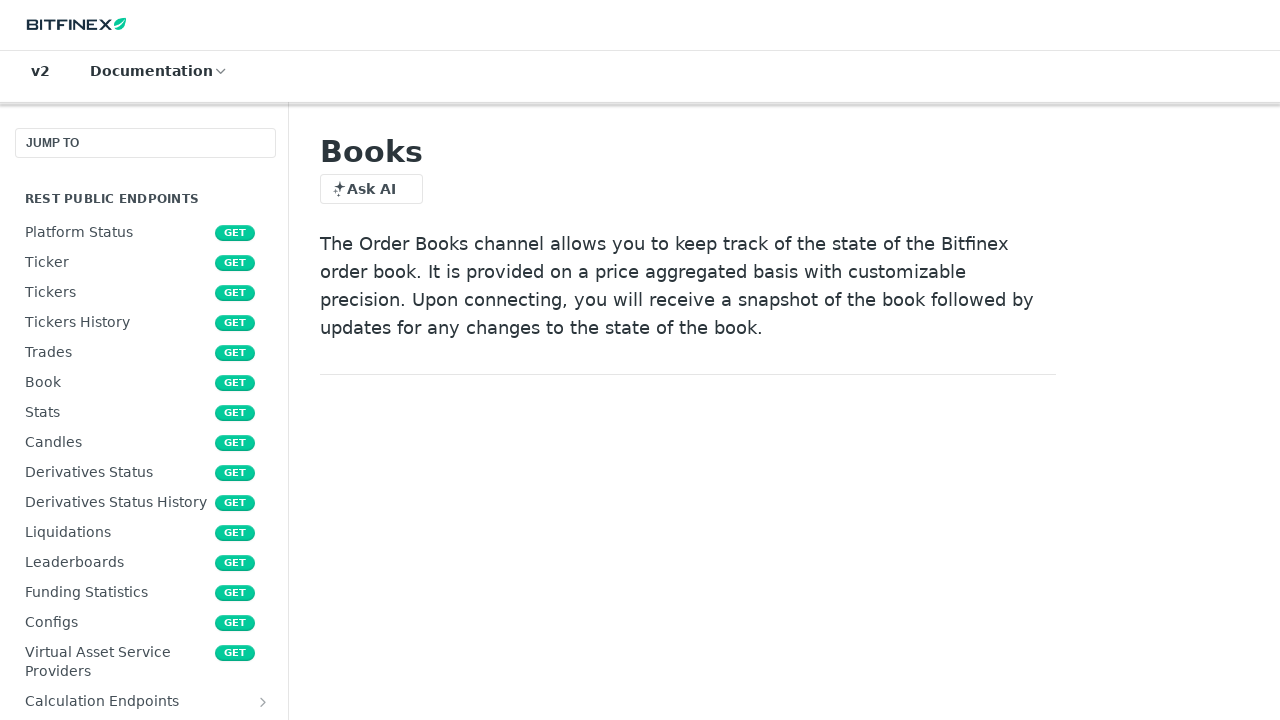

--- FILE ---
content_type: text/html; charset=utf-8
request_url: https://docs.bitfinex.com/reference/ws-public-books
body_size: 31751
content:
<!DOCTYPE html><html lang="en" style="" data-color-mode="light" class=" useReactApp isRefPage "><head><meta charset="utf-8"><meta name="readme-deploy" content="5.590.0"><meta name="readme-subdomain" content="bitfinex"><meta name="readme-repo" content="bitfinex-0977892f6f6e"><meta name="readme-version" content="2"><title>Books</title><meta name="description" content="The Order Books channel allows you to keep track of the state of the Bitfinex order book. It is provided on a price aggregated basis with customizable precision. Upon connecting, you will receive a snapshot of the book followed by updates for any changes to the state of the book." data-rh="true"><meta property="og:title" content="Books" data-rh="true"><meta property="og:description" content="The Order Books channel allows you to keep track of the state of the Bitfinex order book. It is provided on a price aggregated basis with customizable precision. Upon connecting, you will receive a snapshot of the book followed by updates for any changes to the state of the book." data-rh="true"><meta property="og:site_name" content="Bitfinex"><meta name="twitter:title" content="Books" data-rh="true"><meta name="twitter:description" content="The Order Books channel allows you to keep track of the state of the Bitfinex order book. It is provided on a price aggregated basis with customizable precision. Upon connecting, you will receive a snapshot of the book followed by updates for any changes to the state of the book." data-rh="true"><meta name="twitter:card" content="summary_large_image"><meta name="viewport" content="width=device-width, initial-scale=1.0"><meta property="og:image" content="https://cdn.readme.io/og-image/create?type=reference&amp;title=Books&amp;projectTitle=Bitfinex&amp;description=The%20Order%20Books%20channel%20allows%20you%20to%20keep%20track%20of%20the%20state%20of%20the%20Bitfinex%20order%20book.%20It%20is%20provided%20on%20a%20price%20aggregated%20basis%20with%20customizable%20precision.%20Upon%20connecting%2C%20you%20will%20receive%20a%20snapshot%20of%20the%20book%20followed%20by%20updates%20for%20any%20changes%20to%20the%20state%20of%20the%20book.&amp;logoUrl=https%3A%2F%2Ffiles.readme.io%2F1a88ce8-small-336x80_logo.png&amp;color=%23ffffff&amp;variant=light" data-rh="true"><meta name="twitter:image" content="https://cdn.readme.io/og-image/create?type=reference&amp;title=Books&amp;projectTitle=Bitfinex&amp;description=The%20Order%20Books%20channel%20allows%20you%20to%20keep%20track%20of%20the%20state%20of%20the%20Bitfinex%20order%20book.%20It%20is%20provided%20on%20a%20price%20aggregated%20basis%20with%20customizable%20precision.%20Upon%20connecting%2C%20you%20will%20receive%20a%20snapshot%20of%20the%20book%20followed%20by%20updates%20for%20any%20changes%20to%20the%20state%20of%20the%20book.&amp;logoUrl=https%3A%2F%2Ffiles.readme.io%2F1a88ce8-small-336x80_logo.png&amp;color=%23ffffff&amp;variant=light" data-rh="true"><meta property="og:image:width" content="1200"><meta property="og:image:height" content="630"><link id="favicon" rel="shortcut icon" href="https://files.readme.io/155f289a6743c395d014c9bef96bb278470d296f47a9765d10c65662c9b6645e-Bitfinex_leaf_-_Circle.svg" type="image/svg+xml"><link rel="canonical" href="https://docs.bitfinex.com/reference/ws-public-books"><script src="https://cdn.readme.io/public/js/unauthorized-redirect.js?1769701181387"></script><script src="https://cdn.readme.io/public/js/cash-dom.min.js?1769701181387"></script><link data-chunk="Footer" rel="preload" as="style" href="https://cdn.readme.io/public/hub/web/Footer.7ca87f1efe735da787ba.css">
<link data-chunk="RMDX" rel="preload" as="style" href="https://cdn.readme.io/public/hub/web/RMDX.9331f322bb5b573f9d25.css">
<link data-chunk="RMDX" rel="preload" as="style" href="https://cdn.readme.io/public/hub/web/7752.3285ba3fb2d992038206.css">
<link data-chunk="Reference" rel="preload" as="style" href="https://cdn.readme.io/public/hub/web/Reference.31c9a4c9e7df9d84137e.css">
<link data-chunk="Reference" rel="preload" as="style" href="https://cdn.readme.io/public/hub/web/705.75e3fc491ee8103c63a3.css">
<link data-chunk="Reference" rel="preload" as="style" href="https://cdn.readme.io/public/hub/web/5346.24ba6c3a67360a6d99aa.css">
<link data-chunk="SuperHubSearch" rel="preload" as="style" href="https://cdn.readme.io/public/hub/web/SuperHubSearch.0a07c236f7325e708425.css">
<link data-chunk="Header" rel="preload" as="style" href="https://cdn.readme.io/public/hub/web/Header.82413ef8974544a1864f.css">
<link data-chunk="Containers-EndUserContainer" rel="preload" as="style" href="https://cdn.readme.io/public/hub/web/Containers-EndUserContainer.3b855d9c94407527758f.css">
<link data-chunk="main" rel="preload" as="style" href="https://cdn.readme.io/public/hub/web/main.e535d1333e0ea1ac9c02.css">
<link data-chunk="main" rel="preload" as="style" href="https://cdn.readme.io/public/hub/web/ui-styles.8c62d2f8a6b576ec1aca.css">
<link data-chunk="main" rel="preload" as="script" href="https://cdn.readme.io/public/hub/web/main.52592d2fc9eb29c8e2b0.js">
<link data-chunk="routes-SuperHub" rel="preload" as="script" href="https://cdn.readme.io/public/hub/web/routes-SuperHub.352f6ae3496e6a32b329.js">
<link data-chunk="Containers-EndUserContainer" rel="preload" as="script" href="https://cdn.readme.io/public/hub/web/Containers-EndUserContainer.bd8e87167ddad537bf76.js">
<link data-chunk="Header" rel="preload" as="script" href="https://cdn.readme.io/public/hub/web/Header.06af58502a828bf9b23f.js">
<link data-chunk="SuperHubSearch" rel="preload" as="script" href="https://cdn.readme.io/public/hub/web/3766.649eaa2b700c2449e689.js">
<link data-chunk="SuperHubSearch" rel="preload" as="script" href="https://cdn.readme.io/public/hub/web/6123.a2ef3290db790599acca.js">
<link data-chunk="SuperHubSearch" rel="preload" as="script" href="https://cdn.readme.io/public/hub/web/6146.f99bcbc8d654cc36d7c8.js">
<link data-chunk="SuperHubSearch" rel="preload" as="script" href="https://cdn.readme.io/public/hub/web/8836.dbe2a8b6a6809625282d.js">
<link data-chunk="SuperHubSearch" rel="preload" as="script" href="https://cdn.readme.io/public/hub/web/SuperHubSearch.096cfc3639d6f9c74ec8.js">
<link data-chunk="routes-SuperHub-Routes" rel="preload" as="script" href="https://cdn.readme.io/public/hub/web/routes-SuperHub-Routes.bc9bea6baac181c4ec75.js">
<link data-chunk="Reference" rel="preload" as="script" href="https://cdn.readme.io/public/hub/web/6563.536d53a51a39205d3d9b.js">
<link data-chunk="Reference" rel="preload" as="script" href="https://cdn.readme.io/public/hub/web/6652.3900ee39f7cfe0a89511.js">
<link data-chunk="Reference" rel="preload" as="script" href="https://cdn.readme.io/public/hub/web/3781.e78b96a01630dde138be.js">
<link data-chunk="Reference" rel="preload" as="script" href="https://cdn.readme.io/public/hub/web/4581.98a46ad91ab550808446.js">
<link data-chunk="Reference" rel="preload" as="script" href="https://cdn.readme.io/public/hub/web/3137.07c39b556b342e6a6dca.js">
<link data-chunk="Reference" rel="preload" as="script" href="https://cdn.readme.io/public/hub/web/3648.5692fb7cb134a896a0b0.js">
<link data-chunk="Reference" rel="preload" as="script" href="https://cdn.readme.io/public/hub/web/1380.4581c35aa2367221e97b.js">
<link data-chunk="Reference" rel="preload" as="script" href="https://cdn.readme.io/public/hub/web/9138.a8d1ddeba8ae033588be.js">
<link data-chunk="Reference" rel="preload" as="script" href="https://cdn.readme.io/public/hub/web/9602.0996aab4704854756684.js">
<link data-chunk="Reference" rel="preload" as="script" href="https://cdn.readme.io/public/hub/web/4279.baf37337b3485a69fca1.js">
<link data-chunk="Reference" rel="preload" as="script" href="https://cdn.readme.io/public/hub/web/6349.f5fb17d5665e02ff626d.js">
<link data-chunk="Reference" rel="preload" as="script" href="https://cdn.readme.io/public/hub/web/5346.68c7edef167f51991aae.js">
<link data-chunk="Reference" rel="preload" as="script" href="https://cdn.readme.io/public/hub/web/4644.daf552d08b2238db683d.js">
<link data-chunk="Reference" rel="preload" as="script" href="https://cdn.readme.io/public/hub/web/3463.58348e3057924361494b.js">
<link data-chunk="Reference" rel="preload" as="script" href="https://cdn.readme.io/public/hub/web/705.3493d2b57a1cd7b02eb2.js">
<link data-chunk="Reference" rel="preload" as="script" href="https://cdn.readme.io/public/hub/web/6922.ce4a6896ba5641ccc688.js">
<link data-chunk="Reference" rel="preload" as="script" href="https://cdn.readme.io/public/hub/web/2930.5992028b96fd52f32d56.js">
<link data-chunk="Reference" rel="preload" as="script" href="https://cdn.readme.io/public/hub/web/8951.faa6b2e8f237e648e441.js">
<link data-chunk="Reference" rel="preload" as="script" href="https://cdn.readme.io/public/hub/web/Reference.8820fa4f37661e29c9e2.js">
<link data-chunk="ConnectMetadata" rel="preload" as="script" href="https://cdn.readme.io/public/hub/web/ConnectMetadata.47a4904ddb7a63d98f7b.js">
<link data-chunk="RMDX" rel="preload" as="script" href="https://cdn.readme.io/public/hub/web/8424.7ca51ba764db137ea058.js">
<link data-chunk="RMDX" rel="preload" as="script" href="https://cdn.readme.io/public/hub/web/8956.3758e76c308f3296d797.js">
<link data-chunk="RMDX" rel="preload" as="script" href="https://cdn.readme.io/public/hub/web/8850.375069a2e833ef27cc95.js">
<link data-chunk="RMDX" rel="preload" as="script" href="https://cdn.readme.io/public/hub/web/6825.51c479bcb6c34d8905c6.js">
<link data-chunk="RMDX" rel="preload" as="script" href="https://cdn.readme.io/public/hub/web/7752.e52ce1d081d91e5774db.js">
<link data-chunk="RMDX" rel="preload" as="script" href="https://cdn.readme.io/public/hub/web/4986.fac87e41ab2b319a47b8.js">
<link data-chunk="RMDX" rel="preload" as="script" href="https://cdn.readme.io/public/hub/web/RMDX.00ef4af36b1951127c26.js">
<link data-chunk="Footer" rel="preload" as="script" href="https://cdn.readme.io/public/hub/web/Footer.dad73322159a06fdea08.js">
<link data-chunk="main" rel="stylesheet" href="https://cdn.readme.io/public/hub/web/ui-styles.8c62d2f8a6b576ec1aca.css">
<link data-chunk="main" rel="stylesheet" href="https://cdn.readme.io/public/hub/web/main.e535d1333e0ea1ac9c02.css">
<link data-chunk="Containers-EndUserContainer" rel="stylesheet" href="https://cdn.readme.io/public/hub/web/Containers-EndUserContainer.3b855d9c94407527758f.css">
<link data-chunk="Header" rel="stylesheet" href="https://cdn.readme.io/public/hub/web/Header.82413ef8974544a1864f.css">
<link data-chunk="SuperHubSearch" rel="stylesheet" href="https://cdn.readme.io/public/hub/web/SuperHubSearch.0a07c236f7325e708425.css">
<link data-chunk="Reference" rel="stylesheet" href="https://cdn.readme.io/public/hub/web/5346.24ba6c3a67360a6d99aa.css">
<link data-chunk="Reference" rel="stylesheet" href="https://cdn.readme.io/public/hub/web/705.75e3fc491ee8103c63a3.css">
<link data-chunk="Reference" rel="stylesheet" href="https://cdn.readme.io/public/hub/web/Reference.31c9a4c9e7df9d84137e.css">
<link data-chunk="RMDX" rel="stylesheet" href="https://cdn.readme.io/public/hub/web/7752.3285ba3fb2d992038206.css">
<link data-chunk="RMDX" rel="stylesheet" href="https://cdn.readme.io/public/hub/web/RMDX.9331f322bb5b573f9d25.css">
<link data-chunk="Footer" rel="stylesheet" href="https://cdn.readme.io/public/hub/web/Footer.7ca87f1efe735da787ba.css"><!-- CUSTOM CSS--><style title="rm-custom-css">:root{--project-color-primary:#ffffff;--project-color-inverse:#222;--recipe-button-color:#03CA9B;--recipe-button-color-hover:#02654e;--recipe-button-color-active:#013327;--recipe-button-color-focus:rgba(3, 202, 155, 0.25);--recipe-button-color-disabled:#9bfee6}[id=enterprise] .ReadMeUI[is=AlgoliaSearch]{--project-color-primary:#ffffff;--project-color-inverse:#222}a{color:var(--color-link-primary,#03ca9b)}a:hover{color:var(--color-link-primary-darken-5,#02654e)}a.text-muted:hover{color:var(--color-link-primary,#03ca9b)}.btn.btn-primary{background-color:#03ca9b}.btn.btn-primary:hover{background-color:#02654e}.theme-line #hub-landing-top h2{color:#03ca9b}#hub-landing-top .btn:hover{color:#03ca9b}.theme-line #hub-landing-top .btn:hover{color:#fff}.theme-solid header#hub-header #header-top{background-color:#fff}.theme-solid.header-gradient header#hub-header #header-top{background:linear-gradient(to bottom,#fff,#ded3d3)}.theme-solid.header-custom header#hub-header #header-top{background-image:url(undefined)}.theme-line header#hub-header #header-top{border-bottom-color:#fff}.theme-line header#hub-header #header-top .btn{background-color:#fff}header#hub-header #header-top #header-logo{width:168px;height:40px;margin-top:0;background-image:url(https://files.readme.io/1a88ce8-small-336x80_logo.png)}#hub-subheader-parent #hub-subheader .hub-subheader-breadcrumbs .dropdown-menu a:hover{background-color:#fff}#subheader-links a.active{color:#fff!important;box-shadow:inset 0 -2px 0 #fff}#subheader-links a:hover{color:#fff!important;box-shadow:inset 0 -2px 0 #fff;opacity:.7}.discussion .submit-vote.submit-vote-parent.voted a.submit-vote-button{background-color:#03ca9b}section#hub-discuss .discussion a .discuss-body h4{color:#03ca9b}section#hub-discuss .discussion a:hover .discuss-body h4{color:#02654e}#hub-subheader-parent #hub-subheader.sticky-header.sticky{border-bottom-color:#03ca9b}#hub-subheader-parent #hub-subheader.sticky-header.sticky .search-box{border-bottom-color:#03ca9b}#hub-search-results h3 em{color:#03ca9b}.main_background,.tag-item{background:#03ca9b!important}.main_background:hover{background:#02654e!important}.main_color{color:#fff!important}.border_bottom_main_color{border-bottom:2px solid #fff}.main_color_hover:hover{color:#fff!important}section#hub-discuss h1{color:#03ca9b}#hub-reference .hub-api .api-definition .api-try-it-out.active{border-color:#03ca9b;background-color:#03ca9b}#hub-reference .hub-api .api-definition .api-try-it-out.active:hover{background-color:#02654e;border-color:#02654e}#hub-reference .hub-api .api-definition .api-try-it-out:hover{border-color:#03ca9b;color:#03ca9b}#hub-reference .hub-reference .logs .logs-empty .logs-login-button,#hub-reference .hub-reference .logs .logs-login .logs-login-button{background-color:var(--project-color-primary,#03ca9b);border-color:var(--project-color-primary,#03ca9b)}#hub-reference .hub-reference .logs .logs-empty .logs-login-button:hover,#hub-reference .hub-reference .logs .logs-login .logs-login-button:hover{background-color:#02654e;border-color:#02654e}#hub-reference .hub-reference .logs .logs-empty>svg>path,#hub-reference .hub-reference .logs .logs-login>svg>path{fill:#03ca9b;fill:var(--project-color-primary,#03ca9b)}#hub-reference .hub-reference .logs:last-child .logs-empty,#hub-reference .hub-reference .logs:last-child .logs-login{margin-bottom:35px}#hub-reference .hub-reference .hub-reference-section .hub-reference-left header .hub-reference-edit:hover{color:#03ca9b}.main-color-accent{border-bottom:3px solid #fff;padding-bottom:8px}/*! BEGIN HUB_CUSTOM_STYLES */.hub-loading-indicator{margin-top:6rem}#hub-search-results{margin-top:11px;-webkit-box-shadow:0 3px 3px 1px rgba(0,0,0,.3);box-shadow:0 3px 3px 1px rgba(0,0,0,.3)}.APIMethod_get{background:#03ca9b!important;text-shadow:1px 1px 0 #03ca9b,0 1px 0 #03ca9b,1px 0 0 #03ca9b!important}li:has(ul.subpages){font-weight:var(--font-weight-bold)}li:has(ul.subpages) ul{font-weight:400}li:has(ul.subpages)>a [data-testid=http-method]{display:none}a:hover{color:#01a781}/*! END HUB_CUSTOM_STYLES */</style><meta property="twitter:image" content="https://files.readme.io/03be6ef-image8.png"></meta>
<meta property="og:image" content="https://files.readme.io/6311d83-image4.png"></meta><meta name="loadedProject" content="bitfinex"><script>var storedColorMode = `light` === 'system' ? window.localStorage.getItem('color-scheme') : `light`
document.querySelector('[data-color-mode]').setAttribute('data-color-mode', storedColorMode)</script><script id="config" type="application/json" data-json="{&quot;algoliaIndex&quot;:&quot;readme_search_v2&quot;,&quot;amplitude&quot;:{&quot;apiKey&quot;:&quot;dc8065a65ef83d6ad23e37aaf014fc84&quot;,&quot;enabled&quot;:true},&quot;asset_url&quot;:&quot;https://cdn.readme.io&quot;,&quot;dashDomain&quot;:&quot;dash.readme.com&quot;,&quot;domain&quot;:&quot;readme.io&quot;,&quot;domainFull&quot;:&quot;https://dash.readme.com&quot;,&quot;encryptedLocalStorageKey&quot;:&quot;ekfls-2025-03-27&quot;,&quot;fullstory&quot;:{&quot;enabled&quot;:true,&quot;orgId&quot;:&quot;FSV9A&quot;},&quot;git&quot;:{&quot;sync&quot;:{&quot;bitbucket&quot;:{&quot;installationLink&quot;:&quot;https://developer.atlassian.com/console/install/310151e6-ca1a-4a44-9af6-1b523fea0561?signature=AYABeMn9vqFkrg%2F1DrJAQxSyVf4AAAADAAdhd3Mta21zAEthcm46YXdzOmttczp1cy13ZXN0LTI6NzA5NTg3ODM1MjQzOmtleS83MDVlZDY3MC1mNTdjLTQxYjUtOWY5Yi1lM2YyZGNjMTQ2ZTcAuAECAQB4IOp8r3eKNYw8z2v%2FEq3%2FfvrZguoGsXpNSaDveR%2FF%2Fo0BHUxIjSWx71zNK2RycuMYSgAAAH4wfAYJKoZIhvcNAQcGoG8wbQIBADBoBgkqhkiG9w0BBwEwHgYJYIZIAWUDBAEuMBEEDOJgARbqndU9YM%2FRdQIBEIA7unpCah%2BIu53NA72LkkCDhNHOv%2BgRD7agXAO3jXqw0%2FAcBOB0%2F5LmpzB5f6B1HpkmsAN2i2SbsFL30nkAB2F3cy1rbXMAS2Fybjphd3M6a21zOmV1LXdlc3QtMTo3MDk1ODc4MzUyNDM6a2V5LzQ2MzBjZTZiLTAwYzMtNGRlMi04NzdiLTYyN2UyMDYwZTVjYwC4AQICAHijmwVTMt6Oj3F%2B0%2B0cVrojrS8yZ9ktpdfDxqPMSIkvHAGT%[base64]%2BMHwGCSqGSIb3DQEHBqBvMG0CAQAwaAYJKoZIhvcNAQcBMB4GCWCGSAFlAwQBLjARBAzzWhThsIgJwrr%2FY2ECARCAOxoaW9pob21lweyAfrIm6Fw7gd8D%2B%2F8LHk4rl3jjULDM35%2FVPuqBrqKunYZSVCCGNGB3RqpQJr%2FasASiAgAAAAAMAAAQAAAAAAAAAAAAAAAAAEokowLKsF1tMABEq%2BKNyJP%2F%2F%2F%2F%2FAAAAAQAAAAAAAAAAAAAAAQAAADJLzRcp6MkqKR43PUjOiRxxbxXYhLc6vFXEutK3%2BQ71yuPq4dC8pAHruOVQpvVcUSe8dptV8c7wR8BTJjv%2F%2FNe8r0g%3D&amp;product=bitbucket&quot;}}},&quot;metrics&quot;:{&quot;billingCronEnabled&quot;:&quot;true&quot;,&quot;dashUrl&quot;:&quot;https://m.readme.io&quot;,&quot;defaultUrl&quot;:&quot;https://m.readme.io&quot;,&quot;exportMaxRetries&quot;:12,&quot;wsUrl&quot;:&quot;wss://m.readme.io&quot;},&quot;micro&quot;:{&quot;baseUrl&quot;:&quot;https://micro-beta.readme.com&quot;},&quot;proxyUrl&quot;:&quot;https://try.readme.io&quot;,&quot;readmeRecaptchaSiteKey&quot;:&quot;6LesVBYpAAAAAESOCHOyo2kF9SZXPVb54Nwf3i2x&quot;,&quot;releaseVersion&quot;:&quot;5.590.0&quot;,&quot;reservedWords&quot;:{&quot;tools&quot;:[&quot;execute-request&quot;,&quot;get-code-snippet&quot;,&quot;get-endpoint&quot;,&quot;get-request-body&quot;,&quot;get-response-schema&quot;,&quot;get-server-variables&quot;,&quot;list-endpoints&quot;,&quot;list-security-schemes&quot;,&quot;list-specs&quot;,&quot;search-specs&quot;,&quot;search&quot;,&quot;fetch&quot;]},&quot;sentry&quot;:{&quot;dsn&quot;:&quot;https://3bbe57a973254129bcb93e47dc0cc46f@o343074.ingest.sentry.io/2052166&quot;,&quot;enabled&quot;:true},&quot;shMigration&quot;:{&quot;promoVideo&quot;:&quot;&quot;,&quot;forceWaitlist&quot;:false,&quot;migrationPreview&quot;:false},&quot;sslBaseDomain&quot;:&quot;readmessl.com&quot;,&quot;sslGenerationService&quot;:&quot;ssl.readmessl.com&quot;,&quot;stripePk&quot;:&quot;pk_live_5103PML2qXbDukVh7GDAkQoR4NSuLqy8idd5xtdm9407XdPR6o3bo663C1ruEGhXJjpnb2YCpj8EU1UvQYanuCjtr00t1DRCf2a&quot;,&quot;superHub&quot;:{&quot;newProjectsEnabled&quot;:true},&quot;wootric&quot;:{&quot;accountToken&quot;:&quot;NPS-122b75a4&quot;,&quot;enabled&quot;:true}}"></script></head><body class="body-none theme-solid header-solid header-bg-size-auto header-bg-pos-tl header-overlay-triangles reference-layout-row lumosity-light hub-full"><div id="ssr-top"></div><div id="ssr-main"><div class="App ThemeContext ThemeContext_light ThemeContext_classic" style="--color-primary:#ffffff;--color-primary-inverse:#384248;--color-primary-alt:#ded3d3;--color-primary-darken-10:#e6e6e6;--color-primary-darken-20:#cccccc;--color-primary-alpha-25:rgba(255, 255, 255, 0.25);--color-link-primary:#03CA9B;--color-link-primary-darken-5:#03b188;--color-link-primary-darken-10:#029874;--color-link-primary-darken-20:#02654e;--color-link-primary-alpha-50:rgba(3, 202, 155, 0.5);--color-link-primary-alpha-25:rgba(3, 202, 155, 0.25);--color-link-background:rgba(3, 202, 155, 0.09);--color-link-text:#fff;--color-login-link:#018ef5;--color-login-link-text:#fff;--color-login-link-darken-10:#0171c2;--color-login-link-primary-alpha-50:rgba(1, 142, 245, 0.5)"><div class="SuperHub2RNxzk6HzHiJ"><div class="ContentWithOwlbotx4PaFDoA1KMz"><div class="ContentWithOwlbot-content2X1XexaN8Lf2"><header class="Header3zzata9F_ZPQ rm-Header_classic Header_collapsible3n0YXfOvb_Al rm-Header"><div class="rm-Header-top Header-topuTMpygDG4e1V Header-top_classic3g7Q6zoBy8zh"><div class="rm-Container rm-Container_flex"><div style="outline:none" tabindex="-1"><a href="#content" target="_self" class="Button Button_md rm-JumpTo Header-jumpTo3IWKQXmhSI5D Button_primary">Jump to Content</a></div><div class="rm-Header-left Header-leftADQdGVqx1wqU"><a class="rm-Logo Header-logo1Xy41PtkzbdG" href="/docs" target="_self"><img alt="Bitfinex" class="rm-Logo-img Header-logo-img3YvV4lcGKkeb" src="https://files.readme.io/1a88ce8-small-336x80_logo.png"/></a></div><div class="rm-Header-left Header-leftADQdGVqx1wqU Header-left_mobile1RG-X93lx6PF"><div><button aria-label="Toggle navigation menu" class="icon-menu menu3d6DYNDa3tk5" type="button"></button><div class=""><div class="Flyout95xhYIIoTKtc undefined rm-Flyout" data-testid="flyout"><div class="MobileFlyout1hHJpUd-nYkd"><a class="rm-MobileFlyout-item NavItem-item1gDDTqaXGhm1 NavItem-item_mobile1qG3gd-Mkck- " href="/docs" target="_self"><i class="icon-guides NavItem-badge1qOxpfTiALoz rm-Header-bottom-link-icon"></i><span class="NavItem-textSlZuuL489uiw">Overview</span></a><a class="rm-MobileFlyout-item NavItem-item1gDDTqaXGhm1 NavItem-item_mobile1qG3gd-Mkck- " href="/recipes" target="_self"><i class="icon-recipes NavItem-badge1qOxpfTiALoz rm-Header-bottom-link-icon"></i><span class="NavItem-textSlZuuL489uiw">Recipes</span></a><a aria-current="page" class="rm-MobileFlyout-item NavItem-item1gDDTqaXGhm1 NavItem-item_mobile1qG3gd-Mkck-  active" href="/reference" target="_self"><i class="icon-references NavItem-badge1qOxpfTiALoz rm-Header-bottom-link-icon"></i><span class="NavItem-textSlZuuL489uiw">Documentation</span></a><select class="Select Select_md NavItem-item1gDDTqaXGhm1 NavItem-item_select3UEfLN-oSjxp NavItem-item_mobile1qG3gd-Mkck-"><option data-url="/v1/reference" value="1">v1</option><option data-url="#" value="2" selected="">v2</option></select><hr class="MobileFlyout-divider10xf7R2X1MeW"/><a class="MobileFlyout-logo3Lq1eTlk1K76 Header-logo1Xy41PtkzbdG rm-Logo" href="/docs" target="_self"><img alt="Bitfinex" class="Header-logo-img3YvV4lcGKkeb rm-Logo-img" src="https://files.readme.io/1a88ce8-small-336x80_logo.png"/></a></div></div></div></div><div class="Header-left-nav2xWPWMNHOGf_"><i aria-hidden="true" class="icon-references Header-left-nav-icon10glJKFwewOv"></i>Documentation</div></div><div class="rm-Header-right Header-right21PC2XTT6aMg"><span class="Header-right_desktop14ja01RUQ7HE"></span><div class="Header-searchtb6Foi0-D9Vx"><button aria-label="Search ⌘k" class="rm-SearchToggle" data-symbol="⌘"><div class="rm-SearchToggle-icon icon-search1"></div></button></div></div></div></div><div class="Header-bottom2eLKOFXMEmh5 Header-bottom_classic rm-Header-bottom"><div class="rm-Container rm-Container_flex"><nav aria-label="Primary navigation" class="Header-leftADQdGVqx1wqU Header-subnavnVH8URdkgvEl" role="navigation"><div class="rm-VersionDropdown Dropdown Dropdown_closed" data-testid="dropdown-container"><button aria-haspopup="dialog" class="Button Button_slate_text Button_md VersionDropdown1GXDUTxJ1T95 rm-Header-bottom-link Dropdown-toggle Button_primary" type="button"><span class="Truncate1OzxBYrNNfH3" style="--Truncate-max-width:150px">v2</span><span class="IconWrapper Icon-wrapper2z2wVIeGsiUy"><span class="Icon3_D2ysxFZ_ll Icon-empty6PuNZVw0joPv" style="--icon-color:inherit;--icon-size:inherit;--icon-stroke-width:2px"></span></span></button></div><div class="rm-NavLinksDropdown Dropdown Dropdown_closed" data-testid="dropdown-container"><div class="Dropdown-toggle" aria-haspopup="dialog"><button class="rm-Header-link rm-Header-bottom-link NavItem2xSfFaVqfRjy Button Button_slate_text Button_md" type="button"><span>Documentation</span><i class="NavItem-chevron3ZtU4bd1q5sy icon-chevron-down"></i></button></div></div></nav><button align="center" justify="between" style="--flex-gap:var(--xs)" class="Button Button_sm Flex Flex_row MobileSubnav1DsTfasXloM2 Button_contrast Button_contrast_outline" type="button"><span class="Button-label">Books</span><span class="IconWrapper Icon-wrapper2z2wVIeGsiUy"><span class="Icon3_D2ysxFZ_ll Icon-empty6PuNZVw0joPv" style="--icon-color:inherit;--icon-size:inherit;--icon-stroke-width:2px"></span></span></button></div></div><div class="hub-search-results--reactApp " id="hub-search-results"><div class="hub-container"><div class="modal-backdrop rm-SearchModal" role="button" tabindex="0"><div aria-label="Search Dialog" class="SuperHubSearchI_obvfvvQi4g" id="AppSearch" role="tabpanel" tabindex="0"><div data-focus-guard="true" tabindex="-1" style="width:1px;height:0px;padding:0;overflow:hidden;position:fixed;top:1px;left:1px"></div><div data-focus-lock-disabled="disabled" class="SuperHubSearch-container2BhYey2XE-Ij"><div class="SuperHubSearch-col1km8vLFgOaYj"><div class="SearchBoxnZBxftziZGcz"><input aria-label="Search" autoCapitalize="off" autoComplete="off" autoCorrect="off" spellcheck="false" tabindex="0" aria-required="false" class="Input Input_md SearchBox-inputR4jffU8l10iF" type="search" value=""/></div><div class="SearchTabs3rNhUK3HjrRJ"><div class="Tabs Tabs-list" role="tablist"><div aria-label="All" aria-selected="true" class="SearchTabs-tab1TrpmhQv840T Tabs-listItem Tabs-listItem_active" role="tab" tabindex="1"><span class="SearchTabs-tab1TrpmhQv840T"><span class="IconWrapper Icon-wrapper2z2wVIeGsiUy"><span class="Icon3_D2ysxFZ_ll Icon-empty6PuNZVw0joPv icon" style="--icon-color:inherit;--icon-size:inherit;--icon-stroke-width:2px"></span></span>All</span></div><div aria-label="Pages" aria-selected="false" class="SearchTabs-tab1TrpmhQv840T Tabs-listItem" role="tab" tabindex="1"><span class="SearchTabs-tab1TrpmhQv840T"><span class="IconWrapper Icon-wrapper2z2wVIeGsiUy"><span class="Icon3_D2ysxFZ_ll Icon-empty6PuNZVw0joPv icon" style="--icon-color:inherit;--icon-size:inherit;--icon-stroke-width:2px"></span></span>Pages</span></div></div></div><div class="rm-SearchModal-empty SearchResults35_kFOb1zvxX SearchResults_emptyiWzyXErtNcQJ"><span class="IconWrapper Icon-wrapper2z2wVIeGsiUy"><span class="Icon3_D2ysxFZ_ll Icon-empty6PuNZVw0joPv rm-SearchModal-empty-icon icon icon-search" style="--icon-color:inherit;--icon-size:var(--icon-md);--icon-stroke-width:2px"></span></span><h6 class="Title Title6 rm-SearchModal-empty-text">Start typing to search…</h6></div></div></div><div data-focus-guard="true" tabindex="-1" style="width:1px;height:0px;padding:0;overflow:hidden;position:fixed;top:1px;left:1px"></div></div></div></div></div></header><main class="SuperHubReference3_1nwDyq5sO3 rm-ReferenceMain rm-ReferenceMain-SuperHub rm-Container rm-Container_flex" id="Explorer"><nav aria-label="Secondary navigation" class="rm-Sidebar hub-sidebar reference-redesign Nav3C5f8FcjkaHj" id="reference-sidebar" role="navigation"><div class="Main-QuickNav-container1OiLvjSDusO6"><button aria-keyshortcuts="Control+/ Meta+/" class="QuickNav1q-OoMjiX_Yr QuickNav-button2KzlQbz5Pm2Y">JUMP TO</button></div><div class="Sidebar1t2G1ZJq-vU1 rm-Sidebar hub-sidebar-content"><section class="Sidebar-listWrapper6Q9_yUrG906C rm-Sidebar-section"><h2 class="Sidebar-headingTRQyOa2pk0gh rm-Sidebar-heading">REST Public Endpoints</h2><ul class="Sidebar-list_sidebarLayout3RaX72iQNOEI Sidebar-list3cZWQLaBf9k8 rm-Sidebar-list"><li class="Sidebar-item23D-2Kd61_k3"><a class="Sidebar-link2Dsha-r-GKh2 childless text-wrap rm-Sidebar-link" target="_self" href="/reference/rest-public-platform-status"><span class="Sidebar-link-textLuTE1ySm4Kqn"><span class="Sidebar-link-text_label1gCT_uPnx7Gu">Platform Status</span></span><span class="Sidebar-method-container2yBYD-KB_IfC"><span class="rm-APIMethod APIMethod APIMethod_fixedWidth APIMethod_fixedWidth_md APIMethod_get APIMethod_md Sidebar-methodfUM3m6FEWm6w" data-testid="http-method" style="--APIMethod-bg:var(--APIMethod-get-bg-active);--APIMethod-fg:var(--APIMethod-default-fg-active);--APIMethod-bg-active:var(--APIMethod-get-bg-active)">get</span></span><div class="Sidebar-link-buttonWrapper3hnFHNku8_BJ"></div></a></li><li class="Sidebar-item23D-2Kd61_k3"><a class="Sidebar-link2Dsha-r-GKh2 childless text-wrap rm-Sidebar-link" target="_self" href="/reference/rest-public-ticker"><span class="Sidebar-link-textLuTE1ySm4Kqn"><span class="Sidebar-link-text_label1gCT_uPnx7Gu">Ticker</span></span><span class="Sidebar-method-container2yBYD-KB_IfC"><span class="rm-APIMethod APIMethod APIMethod_fixedWidth APIMethod_fixedWidth_md APIMethod_get APIMethod_md Sidebar-methodfUM3m6FEWm6w" data-testid="http-method" style="--APIMethod-bg:var(--APIMethod-get-bg-active);--APIMethod-fg:var(--APIMethod-default-fg-active);--APIMethod-bg-active:var(--APIMethod-get-bg-active)">get</span></span><div class="Sidebar-link-buttonWrapper3hnFHNku8_BJ"></div></a></li><li class="Sidebar-item23D-2Kd61_k3"><a class="Sidebar-link2Dsha-r-GKh2 childless text-wrap rm-Sidebar-link" target="_self" href="/reference/rest-public-tickers"><span class="Sidebar-link-textLuTE1ySm4Kqn"><span class="Sidebar-link-text_label1gCT_uPnx7Gu">Tickers</span></span><span class="Sidebar-method-container2yBYD-KB_IfC"><span class="rm-APIMethod APIMethod APIMethod_fixedWidth APIMethod_fixedWidth_md APIMethod_get APIMethod_md Sidebar-methodfUM3m6FEWm6w" data-testid="http-method" style="--APIMethod-bg:var(--APIMethod-get-bg-active);--APIMethod-fg:var(--APIMethod-default-fg-active);--APIMethod-bg-active:var(--APIMethod-get-bg-active)">get</span></span><div class="Sidebar-link-buttonWrapper3hnFHNku8_BJ"></div></a></li><li class="Sidebar-item23D-2Kd61_k3"><a class="Sidebar-link2Dsha-r-GKh2 childless text-wrap rm-Sidebar-link" target="_self" href="/reference/rest-public-tickers-history"><span class="Sidebar-link-textLuTE1ySm4Kqn"><span class="Sidebar-link-text_label1gCT_uPnx7Gu">Tickers History</span></span><span class="Sidebar-method-container2yBYD-KB_IfC"><span class="rm-APIMethod APIMethod APIMethod_fixedWidth APIMethod_fixedWidth_md APIMethod_get APIMethod_md Sidebar-methodfUM3m6FEWm6w" data-testid="http-method" style="--APIMethod-bg:var(--APIMethod-get-bg-active);--APIMethod-fg:var(--APIMethod-default-fg-active);--APIMethod-bg-active:var(--APIMethod-get-bg-active)">get</span></span><div class="Sidebar-link-buttonWrapper3hnFHNku8_BJ"></div></a></li><li class="Sidebar-item23D-2Kd61_k3"><a class="Sidebar-link2Dsha-r-GKh2 childless text-wrap rm-Sidebar-link" target="_self" href="/reference/rest-public-trades"><span class="Sidebar-link-textLuTE1ySm4Kqn"><span class="Sidebar-link-text_label1gCT_uPnx7Gu">Trades</span></span><span class="Sidebar-method-container2yBYD-KB_IfC"><span class="rm-APIMethod APIMethod APIMethod_fixedWidth APIMethod_fixedWidth_md APIMethod_get APIMethod_md Sidebar-methodfUM3m6FEWm6w" data-testid="http-method" style="--APIMethod-bg:var(--APIMethod-get-bg-active);--APIMethod-fg:var(--APIMethod-default-fg-active);--APIMethod-bg-active:var(--APIMethod-get-bg-active)">get</span></span><div class="Sidebar-link-buttonWrapper3hnFHNku8_BJ"></div></a></li><li class="Sidebar-item23D-2Kd61_k3"><a class="Sidebar-link2Dsha-r-GKh2 childless text-wrap rm-Sidebar-link" target="_self" href="/reference/rest-public-book"><span class="Sidebar-link-textLuTE1ySm4Kqn"><span class="Sidebar-link-text_label1gCT_uPnx7Gu">Book</span></span><span class="Sidebar-method-container2yBYD-KB_IfC"><span class="rm-APIMethod APIMethod APIMethod_fixedWidth APIMethod_fixedWidth_md APIMethod_get APIMethod_md Sidebar-methodfUM3m6FEWm6w" data-testid="http-method" style="--APIMethod-bg:var(--APIMethod-get-bg-active);--APIMethod-fg:var(--APIMethod-default-fg-active);--APIMethod-bg-active:var(--APIMethod-get-bg-active)">get</span></span><div class="Sidebar-link-buttonWrapper3hnFHNku8_BJ"></div></a></li><li class="Sidebar-item23D-2Kd61_k3"><a class="Sidebar-link2Dsha-r-GKh2 childless text-wrap rm-Sidebar-link" target="_self" href="/reference/rest-public-stats"><span class="Sidebar-link-textLuTE1ySm4Kqn"><span class="Sidebar-link-text_label1gCT_uPnx7Gu">Stats</span></span><span class="Sidebar-method-container2yBYD-KB_IfC"><span class="rm-APIMethod APIMethod APIMethod_fixedWidth APIMethod_fixedWidth_md APIMethod_get APIMethod_md Sidebar-methodfUM3m6FEWm6w" data-testid="http-method" style="--APIMethod-bg:var(--APIMethod-get-bg-active);--APIMethod-fg:var(--APIMethod-default-fg-active);--APIMethod-bg-active:var(--APIMethod-get-bg-active)">get</span></span><div class="Sidebar-link-buttonWrapper3hnFHNku8_BJ"></div></a></li><li class="Sidebar-item23D-2Kd61_k3"><a class="Sidebar-link2Dsha-r-GKh2 childless text-wrap rm-Sidebar-link" target="_self" href="/reference/rest-public-candles"><span class="Sidebar-link-textLuTE1ySm4Kqn"><span class="Sidebar-link-text_label1gCT_uPnx7Gu">Candles</span></span><span class="Sidebar-method-container2yBYD-KB_IfC"><span class="rm-APIMethod APIMethod APIMethod_fixedWidth APIMethod_fixedWidth_md APIMethod_get APIMethod_md Sidebar-methodfUM3m6FEWm6w" data-testid="http-method" style="--APIMethod-bg:var(--APIMethod-get-bg-active);--APIMethod-fg:var(--APIMethod-default-fg-active);--APIMethod-bg-active:var(--APIMethod-get-bg-active)">get</span></span><div class="Sidebar-link-buttonWrapper3hnFHNku8_BJ"></div></a></li><li class="Sidebar-item23D-2Kd61_k3"><a class="Sidebar-link2Dsha-r-GKh2 childless text-wrap rm-Sidebar-link" target="_self" href="/reference/rest-public-derivatives-status"><span class="Sidebar-link-textLuTE1ySm4Kqn"><span class="Sidebar-link-text_label1gCT_uPnx7Gu">Derivatives Status</span></span><span class="Sidebar-method-container2yBYD-KB_IfC"><span class="rm-APIMethod APIMethod APIMethod_fixedWidth APIMethod_fixedWidth_md APIMethod_get APIMethod_md Sidebar-methodfUM3m6FEWm6w" data-testid="http-method" style="--APIMethod-bg:var(--APIMethod-get-bg-active);--APIMethod-fg:var(--APIMethod-default-fg-active);--APIMethod-bg-active:var(--APIMethod-get-bg-active)">get</span></span><div class="Sidebar-link-buttonWrapper3hnFHNku8_BJ"></div></a></li><li class="Sidebar-item23D-2Kd61_k3"><a class="Sidebar-link2Dsha-r-GKh2 childless text-wrap rm-Sidebar-link" target="_self" href="/reference/rest-public-derivatives-status-history"><span class="Sidebar-link-textLuTE1ySm4Kqn"><span class="Sidebar-link-text_label1gCT_uPnx7Gu">Derivatives Status History</span></span><span class="Sidebar-method-container2yBYD-KB_IfC"><span class="rm-APIMethod APIMethod APIMethod_fixedWidth APIMethod_fixedWidth_md APIMethod_get APIMethod_md Sidebar-methodfUM3m6FEWm6w" data-testid="http-method" style="--APIMethod-bg:var(--APIMethod-get-bg-active);--APIMethod-fg:var(--APIMethod-default-fg-active);--APIMethod-bg-active:var(--APIMethod-get-bg-active)">get</span></span><div class="Sidebar-link-buttonWrapper3hnFHNku8_BJ"></div></a></li><li class="Sidebar-item23D-2Kd61_k3"><a class="Sidebar-link2Dsha-r-GKh2 childless text-wrap rm-Sidebar-link" target="_self" href="/reference/rest-public-liquidations"><span class="Sidebar-link-textLuTE1ySm4Kqn"><span class="Sidebar-link-text_label1gCT_uPnx7Gu">Liquidations</span></span><span class="Sidebar-method-container2yBYD-KB_IfC"><span class="rm-APIMethod APIMethod APIMethod_fixedWidth APIMethod_fixedWidth_md APIMethod_get APIMethod_md Sidebar-methodfUM3m6FEWm6w" data-testid="http-method" style="--APIMethod-bg:var(--APIMethod-get-bg-active);--APIMethod-fg:var(--APIMethod-default-fg-active);--APIMethod-bg-active:var(--APIMethod-get-bg-active)">get</span></span><div class="Sidebar-link-buttonWrapper3hnFHNku8_BJ"></div></a></li><li class="Sidebar-item23D-2Kd61_k3"><a class="Sidebar-link2Dsha-r-GKh2 childless text-wrap rm-Sidebar-link" target="_self" href="/reference/rest-public-rankings"><span class="Sidebar-link-textLuTE1ySm4Kqn"><span class="Sidebar-link-text_label1gCT_uPnx7Gu">Leaderboards</span></span><span class="Sidebar-method-container2yBYD-KB_IfC"><span class="rm-APIMethod APIMethod APIMethod_fixedWidth APIMethod_fixedWidth_md APIMethod_get APIMethod_md Sidebar-methodfUM3m6FEWm6w" data-testid="http-method" style="--APIMethod-bg:var(--APIMethod-get-bg-active);--APIMethod-fg:var(--APIMethod-default-fg-active);--APIMethod-bg-active:var(--APIMethod-get-bg-active)">get</span></span><div class="Sidebar-link-buttonWrapper3hnFHNku8_BJ"></div></a></li><li class="Sidebar-item23D-2Kd61_k3"><a class="Sidebar-link2Dsha-r-GKh2 childless text-wrap rm-Sidebar-link" target="_self" href="/reference/rest-public-funding-stats"><span class="Sidebar-link-textLuTE1ySm4Kqn"><span class="Sidebar-link-text_label1gCT_uPnx7Gu">Funding Statistics</span></span><span class="Sidebar-method-container2yBYD-KB_IfC"><span class="rm-APIMethod APIMethod APIMethod_fixedWidth APIMethod_fixedWidth_md APIMethod_get APIMethod_md Sidebar-methodfUM3m6FEWm6w" data-testid="http-method" style="--APIMethod-bg:var(--APIMethod-get-bg-active);--APIMethod-fg:var(--APIMethod-default-fg-active);--APIMethod-bg-active:var(--APIMethod-get-bg-active)">get</span></span><div class="Sidebar-link-buttonWrapper3hnFHNku8_BJ"></div></a></li><li class="Sidebar-item23D-2Kd61_k3"><a class="Sidebar-link2Dsha-r-GKh2 childless text-wrap rm-Sidebar-link" target="_self" href="/reference/rest-public-conf"><span class="Sidebar-link-textLuTE1ySm4Kqn"><span class="Sidebar-link-text_label1gCT_uPnx7Gu">Configs</span></span><span class="Sidebar-method-container2yBYD-KB_IfC"><span class="rm-APIMethod APIMethod APIMethod_fixedWidth APIMethod_fixedWidth_md APIMethod_get APIMethod_md Sidebar-methodfUM3m6FEWm6w" data-testid="http-method" style="--APIMethod-bg:var(--APIMethod-get-bg-active);--APIMethod-fg:var(--APIMethod-default-fg-active);--APIMethod-bg-active:var(--APIMethod-get-bg-active)">get</span></span><div class="Sidebar-link-buttonWrapper3hnFHNku8_BJ"></div></a></li><li class="Sidebar-item23D-2Kd61_k3"><a class="Sidebar-link2Dsha-r-GKh2 childless text-wrap rm-Sidebar-link" target="_self" href="/reference/virtual-asset-service-providers"><span class="Sidebar-link-textLuTE1ySm4Kqn"><span class="Sidebar-link-text_label1gCT_uPnx7Gu">Virtual Asset Service Providers</span></span><span class="Sidebar-method-container2yBYD-KB_IfC"><span class="rm-APIMethod APIMethod APIMethod_fixedWidth APIMethod_fixedWidth_md APIMethod_get APIMethod_md Sidebar-methodfUM3m6FEWm6w" data-testid="http-method" style="--APIMethod-bg:var(--APIMethod-get-bg-active);--APIMethod-fg:var(--APIMethod-default-fg-active);--APIMethod-bg-active:var(--APIMethod-get-bg-active)">get</span></span><div class="Sidebar-link-buttonWrapper3hnFHNku8_BJ"></div></a></li><li class="Sidebar-item23D-2Kd61_k3"><a class="Sidebar-link2Dsha-r-GKh2 Sidebar-link_parent text-wrap rm-Sidebar-link" target="_self" href="/reference/rest-public-market-average-price"><span class="Sidebar-link-textLuTE1ySm4Kqn"><span class="Sidebar-link-text_label1gCT_uPnx7Gu">Calculation Endpoints</span></span><button aria-expanded="false" aria-label="Show subpages for Calculation Endpoints" class="Sidebar-link-buttonWrapper3hnFHNku8_BJ" type="button"><i aria-hidden="true" class="Sidebar-link-iconnjiqEiZlPn0W Sidebar-link-expandIcon2yVH6SarI6NW icon-chevron-rightward"></i></button></a><ul class="subpages Sidebar-list3cZWQLaBf9k8 rm-Sidebar-list"><li class="Sidebar-item23D-2Kd61_k3"><a class="Sidebar-link2Dsha-r-GKh2 childless subpage text-wrap rm-Sidebar-link" target="_self" href="/reference/rest-public-market-average-price"><span class="Sidebar-link-textLuTE1ySm4Kqn"><span class="Sidebar-link-text_label1gCT_uPnx7Gu">Market Average Price</span></span><span class="Sidebar-method-container2yBYD-KB_IfC"><span class="rm-APIMethod APIMethod APIMethod_fixedWidth APIMethod_fixedWidth_md APIMethod_post APIMethod_md Sidebar-methodfUM3m6FEWm6w" data-testid="http-method" style="--APIMethod-bg:var(--APIMethod-post-bg-active);--APIMethod-fg:var(--APIMethod-default-fg-active);--APIMethod-bg-active:var(--APIMethod-post-bg-active)">post</span></span><div class="Sidebar-link-buttonWrapper3hnFHNku8_BJ"></div></a></li><li class="Sidebar-item23D-2Kd61_k3"><a class="Sidebar-link2Dsha-r-GKh2 childless subpage text-wrap rm-Sidebar-link" target="_self" href="/reference/rest-public-foreign-exchange-rate"><span class="Sidebar-link-textLuTE1ySm4Kqn"><span class="Sidebar-link-text_label1gCT_uPnx7Gu">Foreign Exchange Rate</span></span><span class="Sidebar-method-container2yBYD-KB_IfC"><span class="rm-APIMethod APIMethod APIMethod_fixedWidth APIMethod_fixedWidth_md APIMethod_post APIMethod_md Sidebar-methodfUM3m6FEWm6w" data-testid="http-method" style="--APIMethod-bg:var(--APIMethod-post-bg-active);--APIMethod-fg:var(--APIMethod-default-fg-active);--APIMethod-bg-active:var(--APIMethod-post-bg-active)">post</span></span><div class="Sidebar-link-buttonWrapper3hnFHNku8_BJ"></div></a></li></ul></li></ul></section><section class="Sidebar-listWrapper6Q9_yUrG906C rm-Sidebar-section"><h2 class="Sidebar-headingTRQyOa2pk0gh rm-Sidebar-heading">REST Authenticated Endpoints</h2><ul class="Sidebar-list_sidebarLayout3RaX72iQNOEI Sidebar-list3cZWQLaBf9k8 rm-Sidebar-list"><li class="Sidebar-item23D-2Kd61_k3"><a class="Sidebar-link2Dsha-r-GKh2 childless text-wrap rm-Sidebar-link" target="_self" href="/reference/rest-auth-wallets"><span class="Sidebar-link-textLuTE1ySm4Kqn"><span class="Sidebar-link-text_label1gCT_uPnx7Gu">Wallets</span></span><span class="Sidebar-method-container2yBYD-KB_IfC"><span class="rm-APIMethod APIMethod APIMethod_fixedWidth APIMethod_fixedWidth_md APIMethod_post APIMethod_md Sidebar-methodfUM3m6FEWm6w" data-testid="http-method" style="--APIMethod-bg:var(--APIMethod-post-bg-active);--APIMethod-fg:var(--APIMethod-default-fg-active);--APIMethod-bg-active:var(--APIMethod-post-bg-active)">post</span></span><div class="Sidebar-link-buttonWrapper3hnFHNku8_BJ"></div></a></li><li class="Sidebar-item23D-2Kd61_k3"><a class="Sidebar-link2Dsha-r-GKh2 childless text-wrap rm-Sidebar-link" target="_self" href="/reference/rest-auth-retrieve-orders"><span class="Sidebar-link-textLuTE1ySm4Kqn"><span class="Sidebar-link-text_label1gCT_uPnx7Gu">Retrieve Orders</span></span><span class="Sidebar-method-container2yBYD-KB_IfC"><span class="rm-APIMethod APIMethod APIMethod_fixedWidth APIMethod_fixedWidth_md APIMethod_post APIMethod_md Sidebar-methodfUM3m6FEWm6w" data-testid="http-method" style="--APIMethod-bg:var(--APIMethod-post-bg-active);--APIMethod-fg:var(--APIMethod-default-fg-active);--APIMethod-bg-active:var(--APIMethod-post-bg-active)">post</span></span><div class="Sidebar-link-buttonWrapper3hnFHNku8_BJ"></div></a></li><li class="Sidebar-item23D-2Kd61_k3"><a class="Sidebar-link2Dsha-r-GKh2 childless text-wrap rm-Sidebar-link" target="_self" href="/reference/rest-auth-retrieve-orders-by-symbol"><span class="Sidebar-link-textLuTE1ySm4Kqn"><span class="Sidebar-link-text_label1gCT_uPnx7Gu">Retrieve Orders (by symbol)</span></span><span class="Sidebar-method-container2yBYD-KB_IfC"><span class="rm-APIMethod APIMethod APIMethod_fixedWidth APIMethod_fixedWidth_md APIMethod_post APIMethod_md Sidebar-methodfUM3m6FEWm6w" data-testid="http-method" style="--APIMethod-bg:var(--APIMethod-post-bg-active);--APIMethod-fg:var(--APIMethod-default-fg-active);--APIMethod-bg-active:var(--APIMethod-post-bg-active)">post</span></span><div class="Sidebar-link-buttonWrapper3hnFHNku8_BJ"></div></a></li><li class="Sidebar-item23D-2Kd61_k3"><a class="Sidebar-link2Dsha-r-GKh2 childless text-wrap rm-Sidebar-link" target="_self" href="/reference/rest-auth-submit-order"><span class="Sidebar-link-textLuTE1ySm4Kqn"><span class="Sidebar-link-text_label1gCT_uPnx7Gu">Submit Order</span></span><span class="Sidebar-method-container2yBYD-KB_IfC"><span class="rm-APIMethod APIMethod APIMethod_fixedWidth APIMethod_fixedWidth_md APIMethod_post APIMethod_md Sidebar-methodfUM3m6FEWm6w" data-testid="http-method" style="--APIMethod-bg:var(--APIMethod-post-bg-active);--APIMethod-fg:var(--APIMethod-default-fg-active);--APIMethod-bg-active:var(--APIMethod-post-bg-active)">post</span></span><div class="Sidebar-link-buttonWrapper3hnFHNku8_BJ"></div></a></li><li class="Sidebar-item23D-2Kd61_k3"><a class="Sidebar-link2Dsha-r-GKh2 childless text-wrap rm-Sidebar-link" target="_self" href="/reference/rest-auth-update-order"><span class="Sidebar-link-textLuTE1ySm4Kqn"><span class="Sidebar-link-text_label1gCT_uPnx7Gu">Update Order</span></span><span class="Sidebar-method-container2yBYD-KB_IfC"><span class="rm-APIMethod APIMethod APIMethod_fixedWidth APIMethod_fixedWidth_md APIMethod_post APIMethod_md Sidebar-methodfUM3m6FEWm6w" data-testid="http-method" style="--APIMethod-bg:var(--APIMethod-post-bg-active);--APIMethod-fg:var(--APIMethod-default-fg-active);--APIMethod-bg-active:var(--APIMethod-post-bg-active)">post</span></span><div class="Sidebar-link-buttonWrapper3hnFHNku8_BJ"></div></a></li><li class="Sidebar-item23D-2Kd61_k3"><a class="Sidebar-link2Dsha-r-GKh2 childless text-wrap rm-Sidebar-link" target="_self" href="/reference/rest-auth-cancel-order"><span class="Sidebar-link-textLuTE1ySm4Kqn"><span class="Sidebar-link-text_label1gCT_uPnx7Gu">Cancel Order</span></span><span class="Sidebar-method-container2yBYD-KB_IfC"><span class="rm-APIMethod APIMethod APIMethod_fixedWidth APIMethod_fixedWidth_md APIMethod_post APIMethod_md Sidebar-methodfUM3m6FEWm6w" data-testid="http-method" style="--APIMethod-bg:var(--APIMethod-post-bg-active);--APIMethod-fg:var(--APIMethod-default-fg-active);--APIMethod-bg-active:var(--APIMethod-post-bg-active)">post</span></span><div class="Sidebar-link-buttonWrapper3hnFHNku8_BJ"></div></a></li><li class="Sidebar-item23D-2Kd61_k3"><a class="Sidebar-link2Dsha-r-GKh2 childless text-wrap rm-Sidebar-link" target="_self" href="/reference/rest-auth-cancel-orders-multiple"><span class="Sidebar-link-textLuTE1ySm4Kqn"><span class="Sidebar-link-text_label1gCT_uPnx7Gu">Cancel Orders (multiple)</span></span><span class="Sidebar-method-container2yBYD-KB_IfC"><span class="rm-APIMethod APIMethod APIMethod_fixedWidth APIMethod_fixedWidth_md APIMethod_post APIMethod_md Sidebar-methodfUM3m6FEWm6w" data-testid="http-method" style="--APIMethod-bg:var(--APIMethod-post-bg-active);--APIMethod-fg:var(--APIMethod-default-fg-active);--APIMethod-bg-active:var(--APIMethod-post-bg-active)">post</span></span><div class="Sidebar-link-buttonWrapper3hnFHNku8_BJ"></div></a></li><li class="Sidebar-item23D-2Kd61_k3"><a class="Sidebar-link2Dsha-r-GKh2 childless text-wrap rm-Sidebar-link" target="_self" href="/reference/rest-auth-order-multi"><span class="Sidebar-link-textLuTE1ySm4Kqn"><span class="Sidebar-link-text_label1gCT_uPnx7Gu">Order Multi-OP</span></span><span class="Sidebar-method-container2yBYD-KB_IfC"><span class="rm-APIMethod APIMethod APIMethod_fixedWidth APIMethod_fixedWidth_md APIMethod_post APIMethod_md Sidebar-methodfUM3m6FEWm6w" data-testid="http-method" style="--APIMethod-bg:var(--APIMethod-post-bg-active);--APIMethod-fg:var(--APIMethod-default-fg-active);--APIMethod-bg-active:var(--APIMethod-post-bg-active)">post</span></span><div class="Sidebar-link-buttonWrapper3hnFHNku8_BJ"></div></a></li><li class="Sidebar-item23D-2Kd61_k3"><a class="Sidebar-link2Dsha-r-GKh2 childless text-wrap rm-Sidebar-link" target="_self" href="/reference/rest-auth-orders-history"><span class="Sidebar-link-textLuTE1ySm4Kqn"><span class="Sidebar-link-text_label1gCT_uPnx7Gu">Orders History</span></span><span class="Sidebar-method-container2yBYD-KB_IfC"><span class="rm-APIMethod APIMethod APIMethod_fixedWidth APIMethod_fixedWidth_md APIMethod_post APIMethod_md Sidebar-methodfUM3m6FEWm6w" data-testid="http-method" style="--APIMethod-bg:var(--APIMethod-post-bg-active);--APIMethod-fg:var(--APIMethod-default-fg-active);--APIMethod-bg-active:var(--APIMethod-post-bg-active)">post</span></span><div class="Sidebar-link-buttonWrapper3hnFHNku8_BJ"></div></a></li><li class="Sidebar-item23D-2Kd61_k3"><a class="Sidebar-link2Dsha-r-GKh2 childless text-wrap rm-Sidebar-link" target="_self" href="/reference/rest-auth-orders-history-by-symbol"><span class="Sidebar-link-textLuTE1ySm4Kqn"><span class="Sidebar-link-text_label1gCT_uPnx7Gu">Orders History (by symbol)</span></span><span class="Sidebar-method-container2yBYD-KB_IfC"><span class="rm-APIMethod APIMethod APIMethod_fixedWidth APIMethod_fixedWidth_md APIMethod_post APIMethod_md Sidebar-methodfUM3m6FEWm6w" data-testid="http-method" style="--APIMethod-bg:var(--APIMethod-post-bg-active);--APIMethod-fg:var(--APIMethod-default-fg-active);--APIMethod-bg-active:var(--APIMethod-post-bg-active)">post</span></span><div class="Sidebar-link-buttonWrapper3hnFHNku8_BJ"></div></a></li><li class="Sidebar-item23D-2Kd61_k3"><a class="Sidebar-link2Dsha-r-GKh2 childless text-wrap rm-Sidebar-link" target="_self" href="/reference/rest-auth-order-trades"><span class="Sidebar-link-textLuTE1ySm4Kqn"><span class="Sidebar-link-text_label1gCT_uPnx7Gu">Order Trades</span></span><span class="Sidebar-method-container2yBYD-KB_IfC"><span class="rm-APIMethod APIMethod APIMethod_fixedWidth APIMethod_fixedWidth_md APIMethod_post APIMethod_md Sidebar-methodfUM3m6FEWm6w" data-testid="http-method" style="--APIMethod-bg:var(--APIMethod-post-bg-active);--APIMethod-fg:var(--APIMethod-default-fg-active);--APIMethod-bg-active:var(--APIMethod-post-bg-active)">post</span></span><div class="Sidebar-link-buttonWrapper3hnFHNku8_BJ"></div></a></li><li class="Sidebar-item23D-2Kd61_k3"><a class="Sidebar-link2Dsha-r-GKh2 childless text-wrap rm-Sidebar-link" target="_self" href="/reference/rest-auth-trades"><span class="Sidebar-link-textLuTE1ySm4Kqn"><span class="Sidebar-link-text_label1gCT_uPnx7Gu">Trades</span></span><span class="Sidebar-method-container2yBYD-KB_IfC"><span class="rm-APIMethod APIMethod APIMethod_fixedWidth APIMethod_fixedWidth_md APIMethod_post APIMethod_md Sidebar-methodfUM3m6FEWm6w" data-testid="http-method" style="--APIMethod-bg:var(--APIMethod-post-bg-active);--APIMethod-fg:var(--APIMethod-default-fg-active);--APIMethod-bg-active:var(--APIMethod-post-bg-active)">post</span></span><div class="Sidebar-link-buttonWrapper3hnFHNku8_BJ"></div></a></li><li class="Sidebar-item23D-2Kd61_k3"><a class="Sidebar-link2Dsha-r-GKh2 childless text-wrap rm-Sidebar-link" target="_self" href="/reference/rest-auth-trades-by-symbol"><span class="Sidebar-link-textLuTE1ySm4Kqn"><span class="Sidebar-link-text_label1gCT_uPnx7Gu">Trades (by symbol)</span></span><span class="Sidebar-method-container2yBYD-KB_IfC"><span class="rm-APIMethod APIMethod APIMethod_fixedWidth APIMethod_fixedWidth_md APIMethod_post APIMethod_md Sidebar-methodfUM3m6FEWm6w" data-testid="http-method" style="--APIMethod-bg:var(--APIMethod-post-bg-active);--APIMethod-fg:var(--APIMethod-default-fg-active);--APIMethod-bg-active:var(--APIMethod-post-bg-active)">post</span></span><div class="Sidebar-link-buttonWrapper3hnFHNku8_BJ"></div></a></li><li class="Sidebar-item23D-2Kd61_k3"><a class="Sidebar-link2Dsha-r-GKh2 childless text-wrap rm-Sidebar-link" target="_self" href="/reference/otc-orders-history"><span class="Sidebar-link-textLuTE1ySm4Kqn"><span class="Sidebar-link-text_label1gCT_uPnx7Gu">OTC Orders History</span></span><span class="Sidebar-method-container2yBYD-KB_IfC"><span class="rm-APIMethod APIMethod APIMethod_fixedWidth APIMethod_fixedWidth_md APIMethod_post APIMethod_md Sidebar-methodfUM3m6FEWm6w" data-testid="http-method" style="--APIMethod-bg:var(--APIMethod-post-bg-active);--APIMethod-fg:var(--APIMethod-default-fg-active);--APIMethod-bg-active:var(--APIMethod-post-bg-active)">post</span></span><div class="Sidebar-link-buttonWrapper3hnFHNku8_BJ"></div></a></li><li class="Sidebar-item23D-2Kd61_k3"><a class="Sidebar-link2Dsha-r-GKh2 childless text-wrap rm-Sidebar-link" target="_self" href="/reference/rest-auth-ledgers"><span class="Sidebar-link-textLuTE1ySm4Kqn"><span class="Sidebar-link-text_label1gCT_uPnx7Gu">Ledgers</span></span><span class="Sidebar-method-container2yBYD-KB_IfC"><span class="rm-APIMethod APIMethod APIMethod_fixedWidth APIMethod_fixedWidth_md APIMethod_post APIMethod_md Sidebar-methodfUM3m6FEWm6w" data-testid="http-method" style="--APIMethod-bg:var(--APIMethod-post-bg-active);--APIMethod-fg:var(--APIMethod-default-fg-active);--APIMethod-bg-active:var(--APIMethod-post-bg-active)">post</span></span><div class="Sidebar-link-buttonWrapper3hnFHNku8_BJ"></div></a></li><li class="Sidebar-item23D-2Kd61_k3"><a class="Sidebar-link2Dsha-r-GKh2 childless text-wrap rm-Sidebar-link" target="_self" href="/reference/rest-auth-info-margin"><span class="Sidebar-link-textLuTE1ySm4Kqn"><span class="Sidebar-link-text_label1gCT_uPnx7Gu">Margin Info</span></span><span class="Sidebar-method-container2yBYD-KB_IfC"><span class="rm-APIMethod APIMethod APIMethod_fixedWidth APIMethod_fixedWidth_md APIMethod_post APIMethod_md Sidebar-methodfUM3m6FEWm6w" data-testid="http-method" style="--APIMethod-bg:var(--APIMethod-post-bg-active);--APIMethod-fg:var(--APIMethod-default-fg-active);--APIMethod-bg-active:var(--APIMethod-post-bg-active)">post</span></span><div class="Sidebar-link-buttonWrapper3hnFHNku8_BJ"></div></a></li><li class="Sidebar-item23D-2Kd61_k3"><a class="Sidebar-link2Dsha-r-GKh2 childless text-wrap rm-Sidebar-link" target="_self" href="/reference/rest-auth-positions"><span class="Sidebar-link-textLuTE1ySm4Kqn"><span class="Sidebar-link-text_label1gCT_uPnx7Gu">Retrieve Positions</span></span><span class="Sidebar-method-container2yBYD-KB_IfC"><span class="rm-APIMethod APIMethod APIMethod_fixedWidth APIMethod_fixedWidth_md APIMethod_post APIMethod_md Sidebar-methodfUM3m6FEWm6w" data-testid="http-method" style="--APIMethod-bg:var(--APIMethod-post-bg-active);--APIMethod-fg:var(--APIMethod-default-fg-active);--APIMethod-bg-active:var(--APIMethod-post-bg-active)">post</span></span><div class="Sidebar-link-buttonWrapper3hnFHNku8_BJ"></div></a></li><li class="Sidebar-item23D-2Kd61_k3"><a class="Sidebar-link2Dsha-r-GKh2 childless text-wrap rm-Sidebar-link" target="_self" href="/reference/rest-auth-position-claim"><span class="Sidebar-link-textLuTE1ySm4Kqn"><span class="Sidebar-link-text_label1gCT_uPnx7Gu">Claim Position</span></span><span class="Sidebar-method-container2yBYD-KB_IfC"><span class="rm-APIMethod APIMethod APIMethod_fixedWidth APIMethod_fixedWidth_md APIMethod_post APIMethod_md Sidebar-methodfUM3m6FEWm6w" data-testid="http-method" style="--APIMethod-bg:var(--APIMethod-post-bg-active);--APIMethod-fg:var(--APIMethod-default-fg-active);--APIMethod-bg-active:var(--APIMethod-post-bg-active)">post</span></span><div class="Sidebar-link-buttonWrapper3hnFHNku8_BJ"></div></a></li><li class="Sidebar-item23D-2Kd61_k3"><a class="Sidebar-link2Dsha-r-GKh2 childless text-wrap rm-Sidebar-link" target="_self" href="/reference/rest-auth-position-increase"><span class="Sidebar-link-textLuTE1ySm4Kqn"><span class="Sidebar-link-text_label1gCT_uPnx7Gu">Increase Position</span></span><span class="Sidebar-method-container2yBYD-KB_IfC"><span class="rm-APIMethod APIMethod APIMethod_fixedWidth APIMethod_fixedWidth_md APIMethod_post APIMethod_md Sidebar-methodfUM3m6FEWm6w" data-testid="http-method" style="--APIMethod-bg:var(--APIMethod-post-bg-active);--APIMethod-fg:var(--APIMethod-default-fg-active);--APIMethod-bg-active:var(--APIMethod-post-bg-active)">post</span></span><div class="Sidebar-link-buttonWrapper3hnFHNku8_BJ"></div></a></li><li class="Sidebar-item23D-2Kd61_k3"><a class="Sidebar-link2Dsha-r-GKh2 childless text-wrap rm-Sidebar-link" target="_self" href="/reference/rest-auth-increase-position-info"><span class="Sidebar-link-textLuTE1ySm4Kqn"><span class="Sidebar-link-text_label1gCT_uPnx7Gu">Increase Position Info</span></span><span class="Sidebar-method-container2yBYD-KB_IfC"><span class="rm-APIMethod APIMethod APIMethod_fixedWidth APIMethod_fixedWidth_md APIMethod_post APIMethod_md Sidebar-methodfUM3m6FEWm6w" data-testid="http-method" style="--APIMethod-bg:var(--APIMethod-post-bg-active);--APIMethod-fg:var(--APIMethod-default-fg-active);--APIMethod-bg-active:var(--APIMethod-post-bg-active)">post</span></span><div class="Sidebar-link-buttonWrapper3hnFHNku8_BJ"></div></a></li><li class="Sidebar-item23D-2Kd61_k3"><a class="Sidebar-link2Dsha-r-GKh2 childless text-wrap rm-Sidebar-link" target="_self" href="/reference/rest-auth-positions-hist"><span class="Sidebar-link-textLuTE1ySm4Kqn"><span class="Sidebar-link-text_label1gCT_uPnx7Gu">Positions History</span></span><span class="Sidebar-method-container2yBYD-KB_IfC"><span class="rm-APIMethod APIMethod APIMethod_fixedWidth APIMethod_fixedWidth_md APIMethod_post APIMethod_md Sidebar-methodfUM3m6FEWm6w" data-testid="http-method" style="--APIMethod-bg:var(--APIMethod-post-bg-active);--APIMethod-fg:var(--APIMethod-default-fg-active);--APIMethod-bg-active:var(--APIMethod-post-bg-active)">post</span></span><div class="Sidebar-link-buttonWrapper3hnFHNku8_BJ"></div></a></li><li class="Sidebar-item23D-2Kd61_k3"><a class="Sidebar-link2Dsha-r-GKh2 childless text-wrap rm-Sidebar-link" target="_self" href="/reference/rest-auth-positions-snap"><span class="Sidebar-link-textLuTE1ySm4Kqn"><span class="Sidebar-link-text_label1gCT_uPnx7Gu">Positions Snapshot</span></span><span class="Sidebar-method-container2yBYD-KB_IfC"><span class="rm-APIMethod APIMethod APIMethod_fixedWidth APIMethod_fixedWidth_md APIMethod_post APIMethod_md Sidebar-methodfUM3m6FEWm6w" data-testid="http-method" style="--APIMethod-bg:var(--APIMethod-post-bg-active);--APIMethod-fg:var(--APIMethod-default-fg-active);--APIMethod-bg-active:var(--APIMethod-post-bg-active)">post</span></span><div class="Sidebar-link-buttonWrapper3hnFHNku8_BJ"></div></a></li><li class="Sidebar-item23D-2Kd61_k3"><a class="Sidebar-link2Dsha-r-GKh2 childless text-wrap rm-Sidebar-link" target="_self" href="/reference/rest-auth-positions-audit"><span class="Sidebar-link-textLuTE1ySm4Kqn"><span class="Sidebar-link-text_label1gCT_uPnx7Gu">Positions Audit</span></span><span class="Sidebar-method-container2yBYD-KB_IfC"><span class="rm-APIMethod APIMethod APIMethod_fixedWidth APIMethod_fixedWidth_md APIMethod_post APIMethod_md Sidebar-methodfUM3m6FEWm6w" data-testid="http-method" style="--APIMethod-bg:var(--APIMethod-post-bg-active);--APIMethod-fg:var(--APIMethod-default-fg-active);--APIMethod-bg-active:var(--APIMethod-post-bg-active)">post</span></span><div class="Sidebar-link-buttonWrapper3hnFHNku8_BJ"></div></a></li><li class="Sidebar-item23D-2Kd61_k3"><a class="Sidebar-link2Dsha-r-GKh2 childless text-wrap rm-Sidebar-link" target="_self" href="/reference/update-position-funding-type"><span class="Sidebar-link-textLuTE1ySm4Kqn"><span class="Sidebar-link-text_label1gCT_uPnx7Gu">Update Position Funding Type</span></span><span class="Sidebar-method-container2yBYD-KB_IfC"><span class="rm-APIMethod APIMethod APIMethod_fixedWidth APIMethod_fixedWidth_md APIMethod_post APIMethod_md Sidebar-methodfUM3m6FEWm6w" data-testid="http-method" style="--APIMethod-bg:var(--APIMethod-post-bg-active);--APIMethod-fg:var(--APIMethod-default-fg-active);--APIMethod-bg-active:var(--APIMethod-post-bg-active)">post</span></span><div class="Sidebar-link-buttonWrapper3hnFHNku8_BJ"></div></a></li><li class="Sidebar-item23D-2Kd61_k3"><a class="Sidebar-link2Dsha-r-GKh2 childless text-wrap rm-Sidebar-link" target="_self" href="/reference/rest-auth-deriv-pos-collateral-set"><span class="Sidebar-link-textLuTE1ySm4Kqn"><span class="Sidebar-link-text_label1gCT_uPnx7Gu">Derivative Position Collateral</span></span><span class="Sidebar-method-container2yBYD-KB_IfC"><span class="rm-APIMethod APIMethod APIMethod_fixedWidth APIMethod_fixedWidth_md APIMethod_post APIMethod_md Sidebar-methodfUM3m6FEWm6w" data-testid="http-method" style="--APIMethod-bg:var(--APIMethod-post-bg-active);--APIMethod-fg:var(--APIMethod-default-fg-active);--APIMethod-bg-active:var(--APIMethod-post-bg-active)">post</span></span><div class="Sidebar-link-buttonWrapper3hnFHNku8_BJ"></div></a></li><li class="Sidebar-item23D-2Kd61_k3"><a class="Sidebar-link2Dsha-r-GKh2 childless text-wrap rm-Sidebar-link" target="_self" href="/reference/rest-auth-calc-deriv-collateral-limits"><span class="Sidebar-link-textLuTE1ySm4Kqn"><span class="Sidebar-link-text_label1gCT_uPnx7Gu">Derivative Position Collateral Limits</span></span><span class="Sidebar-method-container2yBYD-KB_IfC"><span class="rm-APIMethod APIMethod APIMethod_fixedWidth APIMethod_fixedWidth_md APIMethod_post APIMethod_md Sidebar-methodfUM3m6FEWm6w" data-testid="http-method" style="--APIMethod-bg:var(--APIMethod-post-bg-active);--APIMethod-fg:var(--APIMethod-default-fg-active);--APIMethod-bg-active:var(--APIMethod-post-bg-active)">post</span></span><div class="Sidebar-link-buttonWrapper3hnFHNku8_BJ"></div></a></li><li class="Sidebar-item23D-2Kd61_k3"><a class="Sidebar-link2Dsha-r-GKh2 childless text-wrap rm-Sidebar-link" target="_self" href="/reference/rest-auth-funding-offers"><span class="Sidebar-link-textLuTE1ySm4Kqn"><span class="Sidebar-link-text_label1gCT_uPnx7Gu">Active Funding Offers</span></span><span class="Sidebar-method-container2yBYD-KB_IfC"><span class="rm-APIMethod APIMethod APIMethod_fixedWidth APIMethod_fixedWidth_md APIMethod_post APIMethod_md Sidebar-methodfUM3m6FEWm6w" data-testid="http-method" style="--APIMethod-bg:var(--APIMethod-post-bg-active);--APIMethod-fg:var(--APIMethod-default-fg-active);--APIMethod-bg-active:var(--APIMethod-post-bg-active)">post</span></span><div class="Sidebar-link-buttonWrapper3hnFHNku8_BJ"></div></a></li><li class="Sidebar-item23D-2Kd61_k3"><a class="Sidebar-link2Dsha-r-GKh2 childless text-wrap rm-Sidebar-link" target="_self" href="/reference/rest-auth-submit-funding-offer"><span class="Sidebar-link-textLuTE1ySm4Kqn"><span class="Sidebar-link-text_label1gCT_uPnx7Gu">Submit Funding Offer</span></span><span class="Sidebar-method-container2yBYD-KB_IfC"><span class="rm-APIMethod APIMethod APIMethod_fixedWidth APIMethod_fixedWidth_md APIMethod_post APIMethod_md Sidebar-methodfUM3m6FEWm6w" data-testid="http-method" style="--APIMethod-bg:var(--APIMethod-post-bg-active);--APIMethod-fg:var(--APIMethod-default-fg-active);--APIMethod-bg-active:var(--APIMethod-post-bg-active)">post</span></span><div class="Sidebar-link-buttonWrapper3hnFHNku8_BJ"></div></a></li><li class="Sidebar-item23D-2Kd61_k3"><a class="Sidebar-link2Dsha-r-GKh2 childless text-wrap rm-Sidebar-link" target="_self" href="/reference/rest-auth-cancel-funding-offer"><span class="Sidebar-link-textLuTE1ySm4Kqn"><span class="Sidebar-link-text_label1gCT_uPnx7Gu">Cancel Funding Offer</span></span><span class="Sidebar-method-container2yBYD-KB_IfC"><span class="rm-APIMethod APIMethod APIMethod_fixedWidth APIMethod_fixedWidth_md APIMethod_post APIMethod_md Sidebar-methodfUM3m6FEWm6w" data-testid="http-method" style="--APIMethod-bg:var(--APIMethod-post-bg-active);--APIMethod-fg:var(--APIMethod-default-fg-active);--APIMethod-bg-active:var(--APIMethod-post-bg-active)">post</span></span><div class="Sidebar-link-buttonWrapper3hnFHNku8_BJ"></div></a></li><li class="Sidebar-item23D-2Kd61_k3"><a class="Sidebar-link2Dsha-r-GKh2 childless text-wrap rm-Sidebar-link" target="_self" href="/reference/rest-auth-cancel-all-funding-offers"><span class="Sidebar-link-textLuTE1ySm4Kqn"><span class="Sidebar-link-text_label1gCT_uPnx7Gu">Cancel All Funding Offers</span></span><span class="Sidebar-method-container2yBYD-KB_IfC"><span class="rm-APIMethod APIMethod APIMethod_fixedWidth APIMethod_fixedWidth_md APIMethod_post APIMethod_md Sidebar-methodfUM3m6FEWm6w" data-testid="http-method" style="--APIMethod-bg:var(--APIMethod-post-bg-active);--APIMethod-fg:var(--APIMethod-default-fg-active);--APIMethod-bg-active:var(--APIMethod-post-bg-active)">post</span></span><div class="Sidebar-link-buttonWrapper3hnFHNku8_BJ"></div></a></li><li class="Sidebar-item23D-2Kd61_k3"><a class="Sidebar-link2Dsha-r-GKh2 childless text-wrap rm-Sidebar-link" target="_self" href="/reference/rest-auth-funding-close"><span class="Sidebar-link-textLuTE1ySm4Kqn"><span class="Sidebar-link-text_label1gCT_uPnx7Gu">Funding Close</span></span><span class="Sidebar-method-container2yBYD-KB_IfC"><span class="rm-APIMethod APIMethod APIMethod_fixedWidth APIMethod_fixedWidth_md APIMethod_post APIMethod_md Sidebar-methodfUM3m6FEWm6w" data-testid="http-method" style="--APIMethod-bg:var(--APIMethod-post-bg-active);--APIMethod-fg:var(--APIMethod-default-fg-active);--APIMethod-bg-active:var(--APIMethod-post-bg-active)">post</span></span><div class="Sidebar-link-buttonWrapper3hnFHNku8_BJ"></div></a></li><li class="Sidebar-item23D-2Kd61_k3"><a class="Sidebar-link2Dsha-r-GKh2 childless text-wrap rm-Sidebar-link" target="_self" href="/reference/rest-auth-funding-auto-renew"><span class="Sidebar-link-textLuTE1ySm4Kqn"><span class="Sidebar-link-text_label1gCT_uPnx7Gu">Funding Auto-renew</span></span><span class="Sidebar-method-container2yBYD-KB_IfC"><span class="rm-APIMethod APIMethod APIMethod_fixedWidth APIMethod_fixedWidth_md APIMethod_post APIMethod_md Sidebar-methodfUM3m6FEWm6w" data-testid="http-method" style="--APIMethod-bg:var(--APIMethod-post-bg-active);--APIMethod-fg:var(--APIMethod-default-fg-active);--APIMethod-bg-active:var(--APIMethod-post-bg-active)">post</span></span><div class="Sidebar-link-buttonWrapper3hnFHNku8_BJ"></div></a></li><li class="Sidebar-item23D-2Kd61_k3"><a class="Sidebar-link2Dsha-r-GKh2 childless text-wrap rm-Sidebar-link" target="_self" href="/reference/rest-auth-keep-funding"><span class="Sidebar-link-textLuTE1ySm4Kqn"><span class="Sidebar-link-text_label1gCT_uPnx7Gu">Keep Funding</span></span><span class="Sidebar-method-container2yBYD-KB_IfC"><span class="rm-APIMethod APIMethod APIMethod_fixedWidth APIMethod_fixedWidth_md APIMethod_post APIMethod_md Sidebar-methodfUM3m6FEWm6w" data-testid="http-method" style="--APIMethod-bg:var(--APIMethod-post-bg-active);--APIMethod-fg:var(--APIMethod-default-fg-active);--APIMethod-bg-active:var(--APIMethod-post-bg-active)">post</span></span><div class="Sidebar-link-buttonWrapper3hnFHNku8_BJ"></div></a></li><li class="Sidebar-item23D-2Kd61_k3"><a class="Sidebar-link2Dsha-r-GKh2 childless text-wrap rm-Sidebar-link" target="_self" href="/reference/rest-auth-funding-offers-hist"><span class="Sidebar-link-textLuTE1ySm4Kqn"><span class="Sidebar-link-text_label1gCT_uPnx7Gu">Funding Offers History</span></span><span class="Sidebar-method-container2yBYD-KB_IfC"><span class="rm-APIMethod APIMethod APIMethod_fixedWidth APIMethod_fixedWidth_md APIMethod_post APIMethod_md Sidebar-methodfUM3m6FEWm6w" data-testid="http-method" style="--APIMethod-bg:var(--APIMethod-post-bg-active);--APIMethod-fg:var(--APIMethod-default-fg-active);--APIMethod-bg-active:var(--APIMethod-post-bg-active)">post</span></span><div class="Sidebar-link-buttonWrapper3hnFHNku8_BJ"></div></a></li><li class="Sidebar-item23D-2Kd61_k3"><a class="Sidebar-link2Dsha-r-GKh2 childless text-wrap rm-Sidebar-link" target="_self" href="/reference/rest-auth-funding-loans"><span class="Sidebar-link-textLuTE1ySm4Kqn"><span class="Sidebar-link-text_label1gCT_uPnx7Gu">Funding Loans</span></span><span class="Sidebar-method-container2yBYD-KB_IfC"><span class="rm-APIMethod APIMethod APIMethod_fixedWidth APIMethod_fixedWidth_md APIMethod_post APIMethod_md Sidebar-methodfUM3m6FEWm6w" data-testid="http-method" style="--APIMethod-bg:var(--APIMethod-post-bg-active);--APIMethod-fg:var(--APIMethod-default-fg-active);--APIMethod-bg-active:var(--APIMethod-post-bg-active)">post</span></span><div class="Sidebar-link-buttonWrapper3hnFHNku8_BJ"></div></a></li><li class="Sidebar-item23D-2Kd61_k3"><a class="Sidebar-link2Dsha-r-GKh2 childless text-wrap rm-Sidebar-link" target="_self" href="/reference/rest-auth-funding-loans-hist"><span class="Sidebar-link-textLuTE1ySm4Kqn"><span class="Sidebar-link-text_label1gCT_uPnx7Gu">Funding Loans History</span></span><span class="Sidebar-method-container2yBYD-KB_IfC"><span class="rm-APIMethod APIMethod APIMethod_fixedWidth APIMethod_fixedWidth_md APIMethod_post APIMethod_md Sidebar-methodfUM3m6FEWm6w" data-testid="http-method" style="--APIMethod-bg:var(--APIMethod-post-bg-active);--APIMethod-fg:var(--APIMethod-default-fg-active);--APIMethod-bg-active:var(--APIMethod-post-bg-active)">post</span></span><div class="Sidebar-link-buttonWrapper3hnFHNku8_BJ"></div></a></li><li class="Sidebar-item23D-2Kd61_k3"><a class="Sidebar-link2Dsha-r-GKh2 childless text-wrap rm-Sidebar-link" target="_self" href="/reference/rest-auth-funding-credits"><span class="Sidebar-link-textLuTE1ySm4Kqn"><span class="Sidebar-link-text_label1gCT_uPnx7Gu">Funding Credits</span></span><span class="Sidebar-method-container2yBYD-KB_IfC"><span class="rm-APIMethod APIMethod APIMethod_fixedWidth APIMethod_fixedWidth_md APIMethod_post APIMethod_md Sidebar-methodfUM3m6FEWm6w" data-testid="http-method" style="--APIMethod-bg:var(--APIMethod-post-bg-active);--APIMethod-fg:var(--APIMethod-default-fg-active);--APIMethod-bg-active:var(--APIMethod-post-bg-active)">post</span></span><div class="Sidebar-link-buttonWrapper3hnFHNku8_BJ"></div></a></li><li class="Sidebar-item23D-2Kd61_k3"><a class="Sidebar-link2Dsha-r-GKh2 childless text-wrap rm-Sidebar-link" target="_self" href="/reference/rest-auth-funding-credits-hist"><span class="Sidebar-link-textLuTE1ySm4Kqn"><span class="Sidebar-link-text_label1gCT_uPnx7Gu">Funding Credits History</span></span><span class="Sidebar-method-container2yBYD-KB_IfC"><span class="rm-APIMethod APIMethod APIMethod_fixedWidth APIMethod_fixedWidth_md APIMethod_post APIMethod_md Sidebar-methodfUM3m6FEWm6w" data-testid="http-method" style="--APIMethod-bg:var(--APIMethod-post-bg-active);--APIMethod-fg:var(--APIMethod-default-fg-active);--APIMethod-bg-active:var(--APIMethod-post-bg-active)">post</span></span><div class="Sidebar-link-buttonWrapper3hnFHNku8_BJ"></div></a></li><li class="Sidebar-item23D-2Kd61_k3"><a class="Sidebar-link2Dsha-r-GKh2 childless text-wrap rm-Sidebar-link" target="_self" href="/reference/rest-auth-funding-trades-hist"><span class="Sidebar-link-textLuTE1ySm4Kqn"><span class="Sidebar-link-text_label1gCT_uPnx7Gu">Funding Trades</span></span><span class="Sidebar-method-container2yBYD-KB_IfC"><span class="rm-APIMethod APIMethod APIMethod_fixedWidth APIMethod_fixedWidth_md APIMethod_post APIMethod_md Sidebar-methodfUM3m6FEWm6w" data-testid="http-method" style="--APIMethod-bg:var(--APIMethod-post-bg-active);--APIMethod-fg:var(--APIMethod-default-fg-active);--APIMethod-bg-active:var(--APIMethod-post-bg-active)">post</span></span><div class="Sidebar-link-buttonWrapper3hnFHNku8_BJ"></div></a></li><li class="Sidebar-item23D-2Kd61_k3"><a class="Sidebar-link2Dsha-r-GKh2 childless text-wrap rm-Sidebar-link" target="_self" href="/reference/rest-auth-info-funding"><span class="Sidebar-link-textLuTE1ySm4Kqn"><span class="Sidebar-link-text_label1gCT_uPnx7Gu">Funding Info</span></span><span class="Sidebar-method-container2yBYD-KB_IfC"><span class="rm-APIMethod APIMethod APIMethod_fixedWidth APIMethod_fixedWidth_md APIMethod_post APIMethod_md Sidebar-methodfUM3m6FEWm6w" data-testid="http-method" style="--APIMethod-bg:var(--APIMethod-post-bg-active);--APIMethod-fg:var(--APIMethod-default-fg-active);--APIMethod-bg-active:var(--APIMethod-post-bg-active)">post</span></span><div class="Sidebar-link-buttonWrapper3hnFHNku8_BJ"></div></a></li><li class="Sidebar-item23D-2Kd61_k3"><a class="Sidebar-link2Dsha-r-GKh2 childless text-wrap rm-Sidebar-link" target="_self" href="/reference/rest-auth-info-user"><span class="Sidebar-link-textLuTE1ySm4Kqn"><span class="Sidebar-link-text_label1gCT_uPnx7Gu">User Info</span></span><span class="Sidebar-method-container2yBYD-KB_IfC"><span class="rm-APIMethod APIMethod APIMethod_fixedWidth APIMethod_fixedWidth_md APIMethod_post APIMethod_md Sidebar-methodfUM3m6FEWm6w" data-testid="http-method" style="--APIMethod-bg:var(--APIMethod-post-bg-active);--APIMethod-fg:var(--APIMethod-default-fg-active);--APIMethod-bg-active:var(--APIMethod-post-bg-active)">post</span></span><div class="Sidebar-link-buttonWrapper3hnFHNku8_BJ"></div></a></li><li class="Sidebar-item23D-2Kd61_k3"><a class="Sidebar-link2Dsha-r-GKh2 childless text-wrap rm-Sidebar-link" target="_self" href="/reference/rest-auth-summary"><span class="Sidebar-link-textLuTE1ySm4Kqn"><span class="Sidebar-link-text_label1gCT_uPnx7Gu">Summary</span></span><span class="Sidebar-method-container2yBYD-KB_IfC"><span class="rm-APIMethod APIMethod APIMethod_fixedWidth APIMethod_fixedWidth_md APIMethod_post APIMethod_md Sidebar-methodfUM3m6FEWm6w" data-testid="http-method" style="--APIMethod-bg:var(--APIMethod-post-bg-active);--APIMethod-fg:var(--APIMethod-default-fg-active);--APIMethod-bg-active:var(--APIMethod-post-bg-active)">post</span></span><div class="Sidebar-link-buttonWrapper3hnFHNku8_BJ"></div></a></li><li class="Sidebar-item23D-2Kd61_k3"><a class="Sidebar-link2Dsha-r-GKh2 childless text-wrap rm-Sidebar-link" target="_self" href="/reference/rest-auth-logins-hist"><span class="Sidebar-link-textLuTE1ySm4Kqn"><span class="Sidebar-link-text_label1gCT_uPnx7Gu">Login History</span></span><span class="Sidebar-method-container2yBYD-KB_IfC"><span class="rm-APIMethod APIMethod APIMethod_fixedWidth APIMethod_fixedWidth_md APIMethod_post APIMethod_md Sidebar-methodfUM3m6FEWm6w" data-testid="http-method" style="--APIMethod-bg:var(--APIMethod-post-bg-active);--APIMethod-fg:var(--APIMethod-default-fg-active);--APIMethod-bg-active:var(--APIMethod-post-bg-active)">post</span></span><div class="Sidebar-link-buttonWrapper3hnFHNku8_BJ"></div></a></li><li class="Sidebar-item23D-2Kd61_k3"><a class="Sidebar-link2Dsha-r-GKh2 childless text-wrap rm-Sidebar-link" target="_self" href="/reference/key-permissions"><span class="Sidebar-link-textLuTE1ySm4Kqn"><span class="Sidebar-link-text_label1gCT_uPnx7Gu">Key Permissions</span></span><span class="Sidebar-method-container2yBYD-KB_IfC"><span class="rm-APIMethod APIMethod APIMethod_fixedWidth APIMethod_fixedWidth_md APIMethod_post APIMethod_md Sidebar-methodfUM3m6FEWm6w" data-testid="http-method" style="--APIMethod-bg:var(--APIMethod-post-bg-active);--APIMethod-fg:var(--APIMethod-default-fg-active);--APIMethod-bg-active:var(--APIMethod-post-bg-active)">post</span></span><div class="Sidebar-link-buttonWrapper3hnFHNku8_BJ"></div></a></li><li class="Sidebar-item23D-2Kd61_k3"><a class="Sidebar-link2Dsha-r-GKh2 childless text-wrap rm-Sidebar-link" target="_self" href="/reference/generate-token"><span class="Sidebar-link-textLuTE1ySm4Kqn"><span class="Sidebar-link-text_label1gCT_uPnx7Gu">Generate Token</span></span><span class="Sidebar-method-container2yBYD-KB_IfC"><span class="rm-APIMethod APIMethod APIMethod_fixedWidth APIMethod_fixedWidth_md APIMethod_post APIMethod_md Sidebar-methodfUM3m6FEWm6w" data-testid="http-method" style="--APIMethod-bg:var(--APIMethod-post-bg-active);--APIMethod-fg:var(--APIMethod-default-fg-active);--APIMethod-bg-active:var(--APIMethod-post-bg-active)">post</span></span><div class="Sidebar-link-buttonWrapper3hnFHNku8_BJ"></div></a></li><li class="Sidebar-item23D-2Kd61_k3"><a class="Sidebar-link2Dsha-r-GKh2 childless text-wrap rm-Sidebar-link" target="_self" href="/reference/rest-auth-audit-hist"><span class="Sidebar-link-textLuTE1ySm4Kqn"><span class="Sidebar-link-text_label1gCT_uPnx7Gu">Changelog</span></span><span class="Sidebar-method-container2yBYD-KB_IfC"><span class="rm-APIMethod APIMethod APIMethod_fixedWidth APIMethod_fixedWidth_md APIMethod_post APIMethod_md Sidebar-methodfUM3m6FEWm6w" data-testid="http-method" style="--APIMethod-bg:var(--APIMethod-post-bg-active);--APIMethod-fg:var(--APIMethod-default-fg-active);--APIMethod-bg-active:var(--APIMethod-post-bg-active)">post</span></span><div class="Sidebar-link-buttonWrapper3hnFHNku8_BJ"></div></a></li><li class="Sidebar-item23D-2Kd61_k3"><a class="Sidebar-link2Dsha-r-GKh2 childless text-wrap rm-Sidebar-link" target="_self" href="/reference/rest-auth-transfer"><span class="Sidebar-link-textLuTE1ySm4Kqn"><span class="Sidebar-link-text_label1gCT_uPnx7Gu">Transfer Between Wallets</span></span><span class="Sidebar-method-container2yBYD-KB_IfC"><span class="rm-APIMethod APIMethod APIMethod_fixedWidth APIMethod_fixedWidth_md APIMethod_post APIMethod_md Sidebar-methodfUM3m6FEWm6w" data-testid="http-method" style="--APIMethod-bg:var(--APIMethod-post-bg-active);--APIMethod-fg:var(--APIMethod-default-fg-active);--APIMethod-bg-active:var(--APIMethod-post-bg-active)">post</span></span><div class="Sidebar-link-buttonWrapper3hnFHNku8_BJ"></div></a></li><li class="Sidebar-item23D-2Kd61_k3"><a class="Sidebar-link2Dsha-r-GKh2 childless text-wrap rm-Sidebar-link" target="_self" href="/reference/rest-auth-deposit-address"><span class="Sidebar-link-textLuTE1ySm4Kqn"><span class="Sidebar-link-text_label1gCT_uPnx7Gu">Deposit Address</span></span><span class="Sidebar-method-container2yBYD-KB_IfC"><span class="rm-APIMethod APIMethod APIMethod_fixedWidth APIMethod_fixedWidth_md APIMethod_post APIMethod_md Sidebar-methodfUM3m6FEWm6w" data-testid="http-method" style="--APIMethod-bg:var(--APIMethod-post-bg-active);--APIMethod-fg:var(--APIMethod-default-fg-active);--APIMethod-bg-active:var(--APIMethod-post-bg-active)">post</span></span><div class="Sidebar-link-buttonWrapper3hnFHNku8_BJ"></div></a></li><li class="Sidebar-item23D-2Kd61_k3"><a class="Sidebar-link2Dsha-r-GKh2 childless text-wrap rm-Sidebar-link" target="_self" href="/reference/deposit-address-all"><span class="Sidebar-link-textLuTE1ySm4Kqn"><span class="Sidebar-link-text_label1gCT_uPnx7Gu">Deposit Address List</span></span><span class="Sidebar-method-container2yBYD-KB_IfC"><span class="rm-APIMethod APIMethod APIMethod_fixedWidth APIMethod_fixedWidth_md APIMethod_post APIMethod_md Sidebar-methodfUM3m6FEWm6w" data-testid="http-method" style="--APIMethod-bg:var(--APIMethod-post-bg-active);--APIMethod-fg:var(--APIMethod-default-fg-active);--APIMethod-bg-active:var(--APIMethod-post-bg-active)">post</span></span><div class="Sidebar-link-buttonWrapper3hnFHNku8_BJ"></div></a></li><li class="Sidebar-item23D-2Kd61_k3"><a class="Sidebar-link2Dsha-r-GKh2 childless text-wrap rm-Sidebar-link" target="_self" href="/reference/rest-auth-deposit-invoice"><span class="Sidebar-link-textLuTE1ySm4Kqn"><span class="Sidebar-link-text_label1gCT_uPnx7Gu">Generate Invoice</span></span><span class="Sidebar-method-container2yBYD-KB_IfC"><span class="rm-APIMethod APIMethod APIMethod_fixedWidth APIMethod_fixedWidth_md APIMethod_post APIMethod_md Sidebar-methodfUM3m6FEWm6w" data-testid="http-method" style="--APIMethod-bg:var(--APIMethod-post-bg-active);--APIMethod-fg:var(--APIMethod-default-fg-active);--APIMethod-bg-active:var(--APIMethod-post-bg-active)">post</span></span><div class="Sidebar-link-buttonWrapper3hnFHNku8_BJ"></div></a></li><li class="Sidebar-item23D-2Kd61_k3"><a class="Sidebar-link2Dsha-r-GKh2 childless text-wrap rm-Sidebar-link" target="_self" href="/reference/lnx-invoice-payments"><span class="Sidebar-link-textLuTE1ySm4Kqn"><span class="Sidebar-link-text_label1gCT_uPnx7Gu">LNX Invoice Payments</span></span><span class="Sidebar-method-container2yBYD-KB_IfC"><span class="rm-APIMethod APIMethod APIMethod_fixedWidth APIMethod_fixedWidth_md APIMethod_post APIMethod_md Sidebar-methodfUM3m6FEWm6w" data-testid="http-method" style="--APIMethod-bg:var(--APIMethod-post-bg-active);--APIMethod-fg:var(--APIMethod-default-fg-active);--APIMethod-bg-active:var(--APIMethod-post-bg-active)">post</span></span><div class="Sidebar-link-buttonWrapper3hnFHNku8_BJ"></div></a></li><li class="Sidebar-item23D-2Kd61_k3"><a class="Sidebar-link2Dsha-r-GKh2 childless text-wrap rm-Sidebar-link" target="_self" href="/reference/rest-auth-withdraw"><span class="Sidebar-link-textLuTE1ySm4Kqn"><span class="Sidebar-link-text_label1gCT_uPnx7Gu">Withdrawal</span></span><span class="Sidebar-method-container2yBYD-KB_IfC"><span class="rm-APIMethod APIMethod APIMethod_fixedWidth APIMethod_fixedWidth_md APIMethod_post APIMethod_md Sidebar-methodfUM3m6FEWm6w" data-testid="http-method" style="--APIMethod-bg:var(--APIMethod-post-bg-active);--APIMethod-fg:var(--APIMethod-default-fg-active);--APIMethod-bg-active:var(--APIMethod-post-bg-active)">post</span></span><div class="Sidebar-link-buttonWrapper3hnFHNku8_BJ"></div></a></li><li class="Sidebar-item23D-2Kd61_k3"><a class="Sidebar-link2Dsha-r-GKh2 childless text-wrap rm-Sidebar-link" target="_self" href="/reference/rest-auth-movements"><span class="Sidebar-link-textLuTE1ySm4Kqn"><span class="Sidebar-link-text_label1gCT_uPnx7Gu">Movements</span></span><span class="Sidebar-method-container2yBYD-KB_IfC"><span class="rm-APIMethod APIMethod APIMethod_fixedWidth APIMethod_fixedWidth_md APIMethod_post APIMethod_md Sidebar-methodfUM3m6FEWm6w" data-testid="http-method" style="--APIMethod-bg:var(--APIMethod-post-bg-active);--APIMethod-fg:var(--APIMethod-default-fg-active);--APIMethod-bg-active:var(--APIMethod-post-bg-active)">post</span></span><div class="Sidebar-link-buttonWrapper3hnFHNku8_BJ"></div></a></li><li class="Sidebar-item23D-2Kd61_k3"><a class="Sidebar-link2Dsha-r-GKh2 childless text-wrap rm-Sidebar-link" target="_self" href="/reference/movement-info"><span class="Sidebar-link-textLuTE1ySm4Kqn"><span class="Sidebar-link-text_label1gCT_uPnx7Gu">Movement info</span></span><span class="Sidebar-method-container2yBYD-KB_IfC"><span class="rm-APIMethod APIMethod APIMethod_fixedWidth APIMethod_fixedWidth_md APIMethod_post APIMethod_md Sidebar-methodfUM3m6FEWm6w" data-testid="http-method" style="--APIMethod-bg:var(--APIMethod-post-bg-active);--APIMethod-fg:var(--APIMethod-default-fg-active);--APIMethod-bg-active:var(--APIMethod-post-bg-active)">post</span></span><div class="Sidebar-link-buttonWrapper3hnFHNku8_BJ"></div></a></li><li class="Sidebar-item23D-2Kd61_k3"><a class="Sidebar-link2Dsha-r-GKh2 childless text-wrap rm-Sidebar-link" target="_self" href="/reference/rest-auth-alerts"><span class="Sidebar-link-textLuTE1ySm4Kqn"><span class="Sidebar-link-text_label1gCT_uPnx7Gu">Alert List</span></span><span class="Sidebar-method-container2yBYD-KB_IfC"><span class="rm-APIMethod APIMethod APIMethod_fixedWidth APIMethod_fixedWidth_md APIMethod_post APIMethod_md Sidebar-methodfUM3m6FEWm6w" data-testid="http-method" style="--APIMethod-bg:var(--APIMethod-post-bg-active);--APIMethod-fg:var(--APIMethod-default-fg-active);--APIMethod-bg-active:var(--APIMethod-post-bg-active)">post</span></span><div class="Sidebar-link-buttonWrapper3hnFHNku8_BJ"></div></a></li><li class="Sidebar-item23D-2Kd61_k3"><a class="Sidebar-link2Dsha-r-GKh2 childless text-wrap rm-Sidebar-link" target="_self" href="/reference/rest-auth-alert-set"><span class="Sidebar-link-textLuTE1ySm4Kqn"><span class="Sidebar-link-text_label1gCT_uPnx7Gu">Alert Set</span></span><span class="Sidebar-method-container2yBYD-KB_IfC"><span class="rm-APIMethod APIMethod APIMethod_fixedWidth APIMethod_fixedWidth_md APIMethod_post APIMethod_md Sidebar-methodfUM3m6FEWm6w" data-testid="http-method" style="--APIMethod-bg:var(--APIMethod-post-bg-active);--APIMethod-fg:var(--APIMethod-default-fg-active);--APIMethod-bg-active:var(--APIMethod-post-bg-active)">post</span></span><div class="Sidebar-link-buttonWrapper3hnFHNku8_BJ"></div></a></li><li class="Sidebar-item23D-2Kd61_k3"><a class="Sidebar-link2Dsha-r-GKh2 childless text-wrap rm-Sidebar-link" target="_self" href="/reference/rest-auth-alert-del"><span class="Sidebar-link-textLuTE1ySm4Kqn"><span class="Sidebar-link-text_label1gCT_uPnx7Gu">Alert Delete</span></span><span class="Sidebar-method-container2yBYD-KB_IfC"><span class="rm-APIMethod APIMethod APIMethod_fixedWidth APIMethod_fixedWidth_md APIMethod_post APIMethod_md Sidebar-methodfUM3m6FEWm6w" data-testid="http-method" style="--APIMethod-bg:var(--APIMethod-post-bg-active);--APIMethod-fg:var(--APIMethod-default-fg-active);--APIMethod-bg-active:var(--APIMethod-post-bg-active)">post</span></span><div class="Sidebar-link-buttonWrapper3hnFHNku8_BJ"></div></a></li><li class="Sidebar-item23D-2Kd61_k3"><a class="Sidebar-link2Dsha-r-GKh2 childless text-wrap rm-Sidebar-link" target="_self" href="/reference/rest-auth-calc-order-avail"><span class="Sidebar-link-textLuTE1ySm4Kqn"><span class="Sidebar-link-text_label1gCT_uPnx7Gu">Balance Available for Orders/Offers</span></span><span class="Sidebar-method-container2yBYD-KB_IfC"><span class="rm-APIMethod APIMethod APIMethod_fixedWidth APIMethod_fixedWidth_md APIMethod_post APIMethod_md Sidebar-methodfUM3m6FEWm6w" data-testid="http-method" style="--APIMethod-bg:var(--APIMethod-post-bg-active);--APIMethod-fg:var(--APIMethod-default-fg-active);--APIMethod-bg-active:var(--APIMethod-post-bg-active)">post</span></span><div class="Sidebar-link-buttonWrapper3hnFHNku8_BJ"></div></a></li><li class="Sidebar-item23D-2Kd61_k3"><a class="Sidebar-link2Dsha-r-GKh2 childless text-wrap rm-Sidebar-link" target="_self" href="/reference/rest-auth-settings-set"><span class="Sidebar-link-textLuTE1ySm4Kqn"><span class="Sidebar-link-text_label1gCT_uPnx7Gu">User Settings Write</span></span><span class="Sidebar-method-container2yBYD-KB_IfC"><span class="rm-APIMethod APIMethod APIMethod_fixedWidth APIMethod_fixedWidth_md APIMethod_post APIMethod_md Sidebar-methodfUM3m6FEWm6w" data-testid="http-method" style="--APIMethod-bg:var(--APIMethod-post-bg-active);--APIMethod-fg:var(--APIMethod-default-fg-active);--APIMethod-bg-active:var(--APIMethod-post-bg-active)">post</span></span><div class="Sidebar-link-buttonWrapper3hnFHNku8_BJ"></div></a></li><li class="Sidebar-item23D-2Kd61_k3"><a class="Sidebar-link2Dsha-r-GKh2 childless text-wrap rm-Sidebar-link" target="_self" href="/reference/rest-auth-settings"><span class="Sidebar-link-textLuTE1ySm4Kqn"><span class="Sidebar-link-text_label1gCT_uPnx7Gu">User Settings Read</span></span><span class="Sidebar-method-container2yBYD-KB_IfC"><span class="rm-APIMethod APIMethod APIMethod_fixedWidth APIMethod_fixedWidth_md APIMethod_post APIMethod_md Sidebar-methodfUM3m6FEWm6w" data-testid="http-method" style="--APIMethod-bg:var(--APIMethod-post-bg-active);--APIMethod-fg:var(--APIMethod-default-fg-active);--APIMethod-bg-active:var(--APIMethod-post-bg-active)">post</span></span><div class="Sidebar-link-buttonWrapper3hnFHNku8_BJ"></div></a></li><li class="Sidebar-item23D-2Kd61_k3"><a class="Sidebar-link2Dsha-r-GKh2 childless text-wrap rm-Sidebar-link" target="_self" href="/reference/rest-auth-settings-del"><span class="Sidebar-link-textLuTE1ySm4Kqn"><span class="Sidebar-link-text_label1gCT_uPnx7Gu">User Settings Delete</span></span><span class="Sidebar-method-container2yBYD-KB_IfC"><span class="rm-APIMethod APIMethod APIMethod_fixedWidth APIMethod_fixedWidth_md APIMethod_post APIMethod_md Sidebar-methodfUM3m6FEWm6w" data-testid="http-method" style="--APIMethod-bg:var(--APIMethod-post-bg-active);--APIMethod-fg:var(--APIMethod-default-fg-active);--APIMethod-bg-active:var(--APIMethod-post-bg-active)">post</span></span><div class="Sidebar-link-buttonWrapper3hnFHNku8_BJ"></div></a></li><li class="Sidebar-item23D-2Kd61_k3"><a class="Sidebar-link2Dsha-r-GKh2 Sidebar-link_parent text-wrap rm-Sidebar-link" target="_self" href="/reference/thalex"><span class="Sidebar-link-textLuTE1ySm4Kqn"><span class="Sidebar-link-text_label1gCT_uPnx7Gu">Thalex Derivatives Endpoints</span></span><button aria-expanded="false" aria-label="Show subpages for Thalex Derivatives Endpoints" class="Sidebar-link-buttonWrapper3hnFHNku8_BJ" type="button"><i aria-hidden="true" class="Sidebar-link-iconnjiqEiZlPn0W Sidebar-link-expandIcon2yVH6SarI6NW icon-chevron-rightward"></i></button></a><ul class="subpages Sidebar-list3cZWQLaBf9k8 rm-Sidebar-list"><li class="Sidebar-item23D-2Kd61_k3"><a class="Sidebar-link2Dsha-r-GKh2 childless subpage text-wrap rm-Sidebar-link" target="_self" href="/reference/thalex-deposit-request"><span class="Sidebar-link-textLuTE1ySm4Kqn"><span class="Sidebar-link-text_label1gCT_uPnx7Gu">Thalex Deposit Request</span></span><span class="Sidebar-method-container2yBYD-KB_IfC"><span class="rm-APIMethod APIMethod APIMethod_fixedWidth APIMethod_fixedWidth_md APIMethod_post APIMethod_md Sidebar-methodfUM3m6FEWm6w" data-testid="http-method" style="--APIMethod-bg:var(--APIMethod-post-bg-active);--APIMethod-fg:var(--APIMethod-default-fg-active);--APIMethod-bg-active:var(--APIMethod-post-bg-active)">post</span></span><div class="Sidebar-link-buttonWrapper3hnFHNku8_BJ"></div></a></li><li class="Sidebar-item23D-2Kd61_k3"><a class="Sidebar-link2Dsha-r-GKh2 childless subpage text-wrap rm-Sidebar-link" target="_self" href="/reference/thalex-withdrawal-request"><span class="Sidebar-link-textLuTE1ySm4Kqn"><span class="Sidebar-link-text_label1gCT_uPnx7Gu">Thalex Withdrawal Request</span></span><span class="Sidebar-method-container2yBYD-KB_IfC"><span class="rm-APIMethod APIMethod APIMethod_fixedWidth APIMethod_fixedWidth_md APIMethod_post APIMethod_md Sidebar-methodfUM3m6FEWm6w" data-testid="http-method" style="--APIMethod-bg:var(--APIMethod-post-bg-active);--APIMethod-fg:var(--APIMethod-default-fg-active);--APIMethod-bg-active:var(--APIMethod-post-bg-active)">post</span></span><div class="Sidebar-link-buttonWrapper3hnFHNku8_BJ"></div></a></li><li class="Sidebar-item23D-2Kd61_k3"><a class="Sidebar-link2Dsha-r-GKh2 childless subpage text-wrap rm-Sidebar-link" target="_self" href="/reference/thalex-free-transfer-count"><span class="Sidebar-link-textLuTE1ySm4Kqn"><span class="Sidebar-link-text_label1gCT_uPnx7Gu">Thalex Free Transfer Count</span></span><span class="Sidebar-method-container2yBYD-KB_IfC"><span class="rm-APIMethod APIMethod APIMethod_fixedWidth APIMethod_fixedWidth_md APIMethod_post APIMethod_md Sidebar-methodfUM3m6FEWm6w" data-testid="http-method" style="--APIMethod-bg:var(--APIMethod-post-bg-active);--APIMethod-fg:var(--APIMethod-default-fg-active);--APIMethod-bg-active:var(--APIMethod-post-bg-active)">post</span></span><div class="Sidebar-link-buttonWrapper3hnFHNku8_BJ"></div></a></li></ul></li></ul></section><section class="Sidebar-listWrapper6Q9_yUrG906C rm-Sidebar-section"><h2 class="Sidebar-headingTRQyOa2pk0gh rm-Sidebar-heading">Websocket Public Channels</h2><ul class="Sidebar-list_sidebarLayout3RaX72iQNOEI Sidebar-list3cZWQLaBf9k8 rm-Sidebar-list"><li class="Sidebar-item23D-2Kd61_k3"><a class="Sidebar-link2Dsha-r-GKh2 childless text-wrap rm-Sidebar-link" target="_self" href="/reference/ws-public-ticker"><span class="Sidebar-link-textLuTE1ySm4Kqn"><span class="Sidebar-link-text_label1gCT_uPnx7Gu">Ticker</span></span></a></li><li class="Sidebar-item23D-2Kd61_k3"><a class="Sidebar-link2Dsha-r-GKh2 childless text-wrap rm-Sidebar-link" target="_self" href="/reference/ws-public-trades"><span class="Sidebar-link-textLuTE1ySm4Kqn"><span class="Sidebar-link-text_label1gCT_uPnx7Gu">Trades</span></span></a></li><li class="Sidebar-item23D-2Kd61_k3"><a aria-current="page" class="Sidebar-link2Dsha-r-GKh2 childless text-wrap rm-Sidebar-link active" target="_self" href="/reference/ws-public-books"><span class="Sidebar-link-textLuTE1ySm4Kqn"><span class="Sidebar-link-text_label1gCT_uPnx7Gu">Books</span></span></a></li><li class="Sidebar-item23D-2Kd61_k3"><a class="Sidebar-link2Dsha-r-GKh2 childless text-wrap rm-Sidebar-link" target="_self" href="/reference/ws-public-raw-books"><span class="Sidebar-link-textLuTE1ySm4Kqn"><span class="Sidebar-link-text_label1gCT_uPnx7Gu">Raw Books</span></span></a></li><li class="Sidebar-item23D-2Kd61_k3"><a class="Sidebar-link2Dsha-r-GKh2 childless text-wrap rm-Sidebar-link" target="_self" href="/reference/ws-public-candles"><span class="Sidebar-link-textLuTE1ySm4Kqn"><span class="Sidebar-link-text_label1gCT_uPnx7Gu">Candles</span></span></a></li><li class="Sidebar-item23D-2Kd61_k3"><a class="Sidebar-link2Dsha-r-GKh2 childless text-wrap rm-Sidebar-link" target="_self" href="/reference/ws-public-status"><span class="Sidebar-link-textLuTE1ySm4Kqn"><span class="Sidebar-link-text_label1gCT_uPnx7Gu">Status</span></span></a></li></ul></section><section class="Sidebar-listWrapper6Q9_yUrG906C rm-Sidebar-section"><h2 class="Sidebar-headingTRQyOa2pk0gh rm-Sidebar-heading">Websocket Authenticated Channels</h2><ul class="Sidebar-list_sidebarLayout3RaX72iQNOEI Sidebar-list3cZWQLaBf9k8 rm-Sidebar-list"><li class="Sidebar-item23D-2Kd61_k3"><a class="Sidebar-link2Dsha-r-GKh2 childless text-wrap rm-Sidebar-link" target="_self" href="/reference/ws-auth-account-info"><span class="Sidebar-link-textLuTE1ySm4Kqn"><span class="Sidebar-link-text_label1gCT_uPnx7Gu">Account Info</span></span></a></li><li class="Sidebar-item23D-2Kd61_k3"><a class="Sidebar-link2Dsha-r-GKh2 childless text-wrap rm-Sidebar-link" target="_self" href="/reference/ws-auth-orders"><span class="Sidebar-link-textLuTE1ySm4Kqn"><span class="Sidebar-link-text_label1gCT_uPnx7Gu">Orders</span></span></a></li><li class="Sidebar-item23D-2Kd61_k3"><a class="Sidebar-link2Dsha-r-GKh2 childless text-wrap rm-Sidebar-link" target="_self" href="/reference/ws-auth-positions"><span class="Sidebar-link-textLuTE1ySm4Kqn"><span class="Sidebar-link-text_label1gCT_uPnx7Gu">Positions</span></span></a></li><li class="Sidebar-item23D-2Kd61_k3"><a class="Sidebar-link2Dsha-r-GKh2 childless text-wrap rm-Sidebar-link" target="_self" href="/reference/ws-auth-trades"><span class="Sidebar-link-textLuTE1ySm4Kqn"><span class="Sidebar-link-text_label1gCT_uPnx7Gu">Trades</span></span></a></li><li class="Sidebar-item23D-2Kd61_k3"><a class="Sidebar-link2Dsha-r-GKh2 childless text-wrap rm-Sidebar-link" target="_self" href="/reference/ws-auth-funding-offers"><span class="Sidebar-link-textLuTE1ySm4Kqn"><span class="Sidebar-link-text_label1gCT_uPnx7Gu">Funding Offers</span></span></a></li><li class="Sidebar-item23D-2Kd61_k3"><a class="Sidebar-link2Dsha-r-GKh2 childless text-wrap rm-Sidebar-link" target="_self" href="/reference/ws-auth-funding-credits"><span class="Sidebar-link-textLuTE1ySm4Kqn"><span class="Sidebar-link-text_label1gCT_uPnx7Gu">Funding Credits</span></span></a></li><li class="Sidebar-item23D-2Kd61_k3"><a class="Sidebar-link2Dsha-r-GKh2 childless text-wrap rm-Sidebar-link" target="_self" href="/reference/ws-auth-funding-loans"><span class="Sidebar-link-textLuTE1ySm4Kqn"><span class="Sidebar-link-text_label1gCT_uPnx7Gu">Funding Loans</span></span></a></li><li class="Sidebar-item23D-2Kd61_k3"><a class="Sidebar-link2Dsha-r-GKh2 childless text-wrap rm-Sidebar-link" target="_self" href="/reference/ws-auth-wallets"><span class="Sidebar-link-textLuTE1ySm4Kqn"><span class="Sidebar-link-text_label1gCT_uPnx7Gu">Wallets</span></span></a></li><li class="Sidebar-item23D-2Kd61_k3"><a class="Sidebar-link2Dsha-r-GKh2 childless text-wrap rm-Sidebar-link" target="_self" href="/reference/ws-auth-balance-info"><span class="Sidebar-link-textLuTE1ySm4Kqn"><span class="Sidebar-link-text_label1gCT_uPnx7Gu">Balance Info</span></span></a></li><li class="Sidebar-item23D-2Kd61_k3"><a class="Sidebar-link2Dsha-r-GKh2 childless text-wrap rm-Sidebar-link" target="_self" href="/reference/ws-auth-margin-info"><span class="Sidebar-link-textLuTE1ySm4Kqn"><span class="Sidebar-link-text_label1gCT_uPnx7Gu">Margin Info</span></span></a></li><li class="Sidebar-item23D-2Kd61_k3"><a class="Sidebar-link2Dsha-r-GKh2 childless text-wrap rm-Sidebar-link" target="_self" href="/reference/ws-auth-funding"><span class="Sidebar-link-textLuTE1ySm4Kqn"><span class="Sidebar-link-text_label1gCT_uPnx7Gu">Funding Info</span></span></a></li><li class="Sidebar-item23D-2Kd61_k3"><a class="Sidebar-link2Dsha-r-GKh2 childless text-wrap rm-Sidebar-link" target="_self" href="/reference/ws-auth-funding-trades"><span class="Sidebar-link-textLuTE1ySm4Kqn"><span class="Sidebar-link-text_label1gCT_uPnx7Gu">Funding Trades</span></span></a></li><li class="Sidebar-item23D-2Kd61_k3"><a class="Sidebar-link2Dsha-r-GKh2 childless text-wrap rm-Sidebar-link" target="_self" href="/reference/ws-auth-notifications"><span class="Sidebar-link-textLuTE1ySm4Kqn"><span class="Sidebar-link-text_label1gCT_uPnx7Gu">Notifications</span></span></a></li><li class="Sidebar-item23D-2Kd61_k3"><a class="Sidebar-link2Dsha-r-GKh2 childless text-wrap rm-Sidebar-link" target="_self" href="/reference/ws-auth-historical-orders"><span class="Sidebar-link-textLuTE1ySm4Kqn"><span class="Sidebar-link-text_label1gCT_uPnx7Gu">Historical Orders (deprecated)</span></span></a></li><li class="Sidebar-item23D-2Kd61_k3"><a class="Sidebar-link2Dsha-r-GKh2 childless text-wrap rm-Sidebar-link" target="_self" href="/reference/ws-auth-historical-offers"><span class="Sidebar-link-textLuTE1ySm4Kqn"><span class="Sidebar-link-text_label1gCT_uPnx7Gu">Historical Offers (deprecated)</span></span></a></li><li class="Sidebar-item23D-2Kd61_k3"><a class="Sidebar-link2Dsha-r-GKh2 childless text-wrap rm-Sidebar-link" target="_self" href="/reference/ws-auth-historical-credits"><span class="Sidebar-link-textLuTE1ySm4Kqn"><span class="Sidebar-link-text_label1gCT_uPnx7Gu">Historical Credits (deprecated)</span></span></a></li><li class="Sidebar-item23D-2Kd61_k3"><a class="Sidebar-link2Dsha-r-GKh2 childless text-wrap rm-Sidebar-link" target="_self" href="/reference/ws-auth-historical-loans"><span class="Sidebar-link-textLuTE1ySm4Kqn"><span class="Sidebar-link-text_label1gCT_uPnx7Gu">Historical Loans (deprecated)</span></span></a></li></ul></section><section class="Sidebar-listWrapper6Q9_yUrG906C rm-Sidebar-section"><h2 class="Sidebar-headingTRQyOa2pk0gh rm-Sidebar-heading">Websocket Authenticated Inputs</h2><ul class="Sidebar-list_sidebarLayout3RaX72iQNOEI Sidebar-list3cZWQLaBf9k8 rm-Sidebar-list"><li class="Sidebar-item23D-2Kd61_k3"><a class="Sidebar-link2Dsha-r-GKh2 childless text-wrap rm-Sidebar-link" target="_self" href="/reference/ws-auth-input"><span class="Sidebar-link-textLuTE1ySm4Kqn"><span class="Sidebar-link-text_label1gCT_uPnx7Gu">Websocket Inputs</span></span></a></li><li class="Sidebar-item23D-2Kd61_k3"><a class="Sidebar-link2Dsha-r-GKh2 childless text-wrap rm-Sidebar-link" target="_self" href="/reference/new-order"><span class="Sidebar-link-textLuTE1ySm4Kqn"><span class="Sidebar-link-text_label1gCT_uPnx7Gu">New Order</span></span></a></li><li class="Sidebar-item23D-2Kd61_k3"><a class="Sidebar-link2Dsha-r-GKh2 childless text-wrap rm-Sidebar-link" target="_self" href="/reference/ws-auth-input-order-update"><span class="Sidebar-link-textLuTE1ySm4Kqn"><span class="Sidebar-link-text_label1gCT_uPnx7Gu">Update Order</span></span></a></li><li class="Sidebar-item23D-2Kd61_k3"><a class="Sidebar-link2Dsha-r-GKh2 childless text-wrap rm-Sidebar-link" target="_self" href="/reference/ws-auth-input-order-multi-op"><span class="Sidebar-link-textLuTE1ySm4Kqn"><span class="Sidebar-link-text_label1gCT_uPnx7Gu">Order Multi-OP</span></span></a></li><li class="Sidebar-item23D-2Kd61_k3"><a class="Sidebar-link2Dsha-r-GKh2 childless text-wrap rm-Sidebar-link" target="_self" href="/reference/ws-auth-input-order-cancel"><span class="Sidebar-link-textLuTE1ySm4Kqn"><span class="Sidebar-link-text_label1gCT_uPnx7Gu">Cancel Order</span></span></a></li><li class="Sidebar-item23D-2Kd61_k3"><a class="Sidebar-link2Dsha-r-GKh2 childless text-wrap rm-Sidebar-link" target="_self" href="/reference/ws-auth-input-order-cancel-multi"><span class="Sidebar-link-textLuTE1ySm4Kqn"><span class="Sidebar-link-text_label1gCT_uPnx7Gu">Cancel Order Multi</span></span></a></li><li class="Sidebar-item23D-2Kd61_k3"><a class="Sidebar-link2Dsha-r-GKh2 childless text-wrap rm-Sidebar-link" target="_self" href="/reference/ws-auth-input-offer-new"><span class="Sidebar-link-textLuTE1ySm4Kqn"><span class="Sidebar-link-text_label1gCT_uPnx7Gu">New Offer</span></span></a></li><li class="Sidebar-item23D-2Kd61_k3"><a class="Sidebar-link2Dsha-r-GKh2 childless text-wrap rm-Sidebar-link" target="_self" href="/reference/ws-auth-input-offer-cancel"><span class="Sidebar-link-textLuTE1ySm4Kqn"><span class="Sidebar-link-text_label1gCT_uPnx7Gu">Cancel Offer</span></span></a></li><li class="Sidebar-item23D-2Kd61_k3"><a class="Sidebar-link2Dsha-r-GKh2 childless text-wrap rm-Sidebar-link" target="_self" href="/reference/ws-auth-input-calc"><span class="Sidebar-link-textLuTE1ySm4Kqn"><span class="Sidebar-link-text_label1gCT_uPnx7Gu">Calc</span></span></a></li></ul></section><section class="Sidebar-listWrapper6Q9_yUrG906C rm-Sidebar-section"><h2 class="Sidebar-headingTRQyOa2pk0gh rm-Sidebar-heading">Labs</h2><ul class="Sidebar-list_sidebarLayout3RaX72iQNOEI Sidebar-list3cZWQLaBf9k8 rm-Sidebar-list"><li class="Sidebar-item23D-2Kd61_k3"><a class="Sidebar-link2Dsha-r-GKh2 childless text-wrap rm-Sidebar-link" target="_self" href="/reference/honey-framework"><span class="Sidebar-link-textLuTE1ySm4Kqn"><span class="Sidebar-link-text_label1gCT_uPnx7Gu">Honey Framework</span></span></a></li><li class="Sidebar-item23D-2Kd61_k3"><a class="Sidebar-link2Dsha-r-GKh2 childless text-wrap rm-Sidebar-link" target="_self" href="/reference/ui-goodies"><span class="Sidebar-link-textLuTE1ySm4Kqn"><span class="Sidebar-link-text_label1gCT_uPnx7Gu">UI Goodies</span></span></a></li></ul></section><section class="Sidebar-listWrapper6Q9_yUrG906C rm-Sidebar-section"><h2 class="Sidebar-headingTRQyOa2pk0gh rm-Sidebar-heading">API Settings (auth)</h2><ul class="Sidebar-list_sidebarLayout3RaX72iQNOEI Sidebar-list3cZWQLaBf9k8 rm-Sidebar-list"><li class="Sidebar-item23D-2Kd61_k3"><a class="Sidebar-link2Dsha-r-GKh2 childless text-wrap rm-Sidebar-link" target="_self" href="/reference/getting-started-with-your-api"><span class="Sidebar-link-textLuTE1ySm4Kqn"><span class="Sidebar-link-text_label1gCT_uPnx7Gu">Getting Started With Your API</span></span></a></li><li class="Sidebar-item23D-2Kd61_k3"><a class="Sidebar-link2Dsha-r-GKh2 childless text-wrap rm-Sidebar-link" target="_self" href="/reference/getting-started-with-your-api-1"><span class="Sidebar-link-textLuTE1ySm4Kqn"><span class="Sidebar-link-text_label1gCT_uPnx7Gu">Getting Started With Your API</span></span></a></li></ul></section></div><button aria-label="Hide sidebar navigation" class="Nav-toggle-collapse39KxgTH727KL" type="button"></button></nav><div class="SuperHubReference-article-wrapper3MpzTHD_pHxT"><div align="stretch" class="Flex Flex_row SuperHubReference-article-container3-0_Qiq3UBH5" justify="between" style="--flex-gap:0;flex-grow:1"><article class="rm-Article" id="content"><header class="headline-container21aRBSn8Bqg6 headline-container_basic1DFntTggitfX" data-raycast-oas="false"><div class="headline-container-grid-itemGdPV-VbhShYs headline-container-button-containerdoRPmNS7iaB3"><div id="content-head"><h1 class="Title Title1">Books</h1></div><div class="AIDropdownzmvdRdsNayZl headline-container-ai-dropdown1q98-Ie9cpfI rm-AIDropdown" style="display:flex;justify-content:flex-start;width:100%;margin-bottom:1rem;z-index:50"><div class="Dropdown Dropdown_closed" data-testid="dropdown-container"><button aria-haspopup="dialog" class="Button Button_sm Dropdown-toggle Button_secondary Button_secondary_outline" type="button"><svg aria-hidden="true" class="Sparkle2v30M7Hw3dl4" fill="none" height="16" viewBox="0 0 24 24"><path class="Sparkle-sparklelcqeshUKPe_0 Sparkle-sparkle11cIEtq5vfQYN" d="M13.386 0.544156C13.6474 0.544156 13.8381 0.735298 13.8882 1.00658C14.6014 6.51073 15.375 7.34473 20.8191 7.9473C21.1002 7.9773 21.2914 8.18815 21.2914 8.44958C21.2914 8.71101 21.1002 8.91158 20.8191 8.95187C15.375 9.55444 14.6014 10.388 13.8882 15.8926C13.8381 16.1639 13.6474 16.3447 13.386 16.3447C13.1245 16.3447 12.9342 16.1639 12.894 15.8926C12.1808 10.388 11.3974 9.55444 5.9631 8.95187C5.67167 8.91158 5.48096 8.71058 5.48096 8.44958C5.48096 8.18816 5.67167 7.9773 5.9631 7.9473C11.3871 7.23415 12.1405 6.50087 12.894 1.00658C12.9342 0.735298 13.125 0.544156 13.386 0.544156Z"></path><path class="Sparkle-sparklelcqeshUKPe_0 Sparkle-sparkle21gfJNRShkozs" d="M6.91762 11.9649C6.89747 11.7841 6.76676 11.6636 6.57605 11.6636C6.39519 11.6636 6.26447 11.7841 6.24433 11.9851C5.91305 14.6671 5.79262 14.7374 3.06005 15.1792C2.83933 15.2092 2.70862 15.3198 2.70862 15.5208C2.70862 15.7016 2.83933 15.8221 3.02019 15.8624C5.77247 16.3745 5.91305 16.3646 6.24433 19.0565C6.26447 19.2472 6.39519 19.3779 6.57605 19.3779C6.76676 19.3779 6.89748 19.2472 6.91762 19.0664C7.26905 16.3342 7.36933 16.2438 10.1418 15.8624C10.3226 15.8319 10.4533 15.7016 10.4533 15.5208C10.4533 15.3301 10.3226 15.2092 10.1418 15.1792L10.0872 15.1687C7.36813 14.6468 7.27652 14.6292 6.91762 11.9649Z"></path><path class="Sparkle-sparklelcqeshUKPe_0 Sparkle-sparkle32dBi_09wSJXH" d="M11.6486 18.7555C11.6182 18.6449 11.5577 18.5746 11.4377 18.5746C11.3173 18.5746 11.2564 18.6449 11.2264 18.7555C10.9153 20.4329 10.9354 20.4531 9.1873 20.8045C9.07715 20.8246 8.99658 20.8949 8.99658 21.0153C8.99658 21.1362 9.07715 21.2065 9.18772 21.2262C10.935 21.5781 10.875 21.6179 11.2264 23.2756C11.2569 23.3858 11.3173 23.4561 11.4377 23.4561C11.5582 23.4561 11.6186 23.3858 11.6486 23.2756C12 21.6179 11.9499 21.5776 13.6873 21.2262C13.8082 21.2061 13.8784 21.1358 13.8784 21.0153C13.8784 20.8945 13.8077 20.8246 13.6877 20.8045C11.94 20.4732 11.9597 20.4329 11.6486 18.7555Z"></path><linearGradient id="sparkle-gradient" x1="0%" x2="50%" y1="0%" y2="0%"><stop offset="0%"></stop><stop offset="100%"></stop></linearGradient></svg><span>Ask AI</span><span class="IconWrapper Icon-wrapper2z2wVIeGsiUy"><span class="Icon3_D2ysxFZ_ll Icon-empty6PuNZVw0joPv" style="--icon-color:inherit;--icon-size:inherit;--icon-stroke-width:2px"></span></span></button></div></div></div><div class="rm-Markdown markdown-body grid-item excerptT2m-MzSJGRK7" data-testid="RDMD"><p>The Order Books channel allows you to keep track of the state of the Bitfinex order book.
It is provided on a price aggregated basis with customizable precision.
Upon connecting, you will receive a snapshot of the book
followed by updates for any changes to the state of the book.</p></div></header></article><section class="content-toc grid-25"></section></div></div><div class="ModalWrapper" id="response-headers-modal-root"></div><div class="ModalWrapper QuickNav-modal QuickNav-modal-desktop" id="QuickNav-modal-root"></div><div class="ModalWrapper QuickNav-modal QuickNav-modal-mobile" id="QuickNav-mobile-modal-root"></div></main><footer aria-label="Status banner" class="Footer2U8XAPoGhlgO AppFooter rm-Banners"></footer><div class="ModalWrapper" id="ChatGPT-modal"></div></div></div></div><div class="ModalWrapper" id="tutorialmodal-root"></div></div></div><div class="ng-non-bindable"><script id="ssr-props" type="application/json">{"sidebars":{},"apiBaseUrl":"/","baseUrl":"/","search":{"appId":"T28YKFATPY","searchApiKey":"[base64]","indexName":"readme_search_v2","projectsMeta":[{"modules":{"landing":false,"reference":true,"suggested_edits":false,"discuss":false,"docs":true,"examples":true,"changelog":false,"logs":false,"custompages":false,"tutorials":true,"graphql":false},"id":"57da63765740030e00f2129b","name":"Bitfinex","subdomain":"bitfinex","subpath":"","nav_names":{"discuss":"","docs":"Overview","reference":"Documentation","changelog":"","tutorials":"","recipes":""}}],"urlManagerOpts":{"lang":"en","parent":{"childrenProjects":[]},"project":{"subdomain":"bitfinex"},"version":"2"}},"apiDefinitions":[{"created_at":"2025-06-10T21:59:24.817Z","filename":"api-settings-auth.json","legacy_id":"5dcb57646c82c4005201a44f","source":{"current":"apidesigner","original":"apidesigner","sync_url":null},"type":"openapi","updated_at":"2026-01-23T16:41:07.112Z","upload":{"status":"done","reason":null,"warnings":"OpenAPI schema validation succeeded, but with warnings.\n\n`/paths/auth/w/order/submit/post/responses/200/content/application/json/schema` is an array, so it should include an `items` schema.\n\n`/paths/auth/w/order/update/post/responses/200/content/application/json/schema` is an array, so it should include an `items` schema.\n\n`/paths/auth/w/order/cancel/post/responses/200/content/application/json/schema` is an array, so it should include an `items` schema.\n\n`/paths/auth/w/funding/keep/post/responses/200/content/application/json/schema` is an array, so it should include an `items` schema.\n\n`/paths/auth/w/ext/wallets/deposits/request/post/responses/500/content/application/json/schema` is an array, so it should include an `items` schema.\n\n`/paths/auth/w/ext/wallets/withdrawals/request/post/responses/500/content/application/json/schema` is an array, so it should include an `items` schema.\n\n`/paths/auth/r/ext/wallets/transfers/free/count/post/responses/500/content/application/json/schema` is an array, so it should include an `items` schema."},"uri":"/branches/2/apis/api-settings-auth.json"},{"created_at":"2025-06-10T21:59:23.602Z","filename":"api-settings-public.json","legacy_id":"5c505e2995b310000e9b10a5","source":{"current":"apidesigner","original":"apidesigner","sync_url":null},"type":"openapi","updated_at":"2025-07-17T10:14:20.421Z","upload":{"status":"done","reason":null,"warnings":"OpenAPI schema validation succeeded, but with warnings.\n\n`/paths/ticker/{symbol}/get/responses/500/content/application/json/schema` is an array, so it should include an `items` schema.\n\n`/paths/book/{symbol}/{precision}/get/responses/500/content/application/json/schema` is an array, so it should include an `items` schema."},"uri":"/branches/2/apis/api-settings-public.json"},{"created_at":"2025-06-10T21:59:24.109Z","filename":"api-settings.json","legacy_id":"58b53bda1065f9c438aa1e02","source":{"current":"apidesigner","original":"apidesigner","sync_url":null},"type":"openapi","updated_at":"2026-01-23T16:41:21.345Z","upload":{"status":"done","reason":null,"warnings":"OpenAPI schema validation succeeded, but with warnings.\n\n`/paths/auth/w/funding/offer/submit/post/responses/200/content/application/json/schema` is an array, so it should include an `items` schema.\n\n`/paths/auth/w/funding/offer/cancel/post/responses/200/content/application/json/schema` is an array, so it should include an `items` schema.\n\n`/paths/auth/w/funding/offer/cancel/all/post/responses/200/content/application/json/schema` is an array, so it should include an `items` schema.\n\n`/paths/auth/w/funding/close/post/responses/200/content/application/json/schema` is an array, so it should include an `items` schema.\n\n`/paths/auth/w/funding/auto/post/responses/200/content/application/json/schema` is an array, so it should include an `items` schema.\n\n`/paths/auth/r/info/funding/{key}/post/responses/200/content/application/json/schema` is an array, so it should include an `items` schema.\n\n`/paths/auth/r/info/user/post/responses/200/content/application/json/schema` is an array, so it should include an `items` schema.\n\n`/paths/auth/w/deposit/address/post/responses/200/content/application/json/schema` is an array, so it should include an `items` schema.\n\n`/paths/auth/w/withdraw/post/responses/200/content/application/json/schema` is an array, so it should include an `items` schema.\n\n`/paths/auth/r/movements/info/post/responses/200/content/application/json/schema` is an array, so it should include an `items` schema.\n\n`/paths/auth/w/alert/set/post/responses/200/content/application/json/schema` is an array, so it should include an `items` schema."},"uri":"/branches/2/apis/api-settings.json"}],"customBlocks":[],"document":{"allow_crawlers":"enabled","appearance":{"icon":{"name":null,"type":null}},"category":{"uri":"/branches/2/categories/reference/Websocket Public Channels"},"content":{"body":null,"excerpt":"The Order Books channel allows you to keep track of the state of the Bitfinex order book.\nIt is provided on a price aggregated basis with customizable precision.\nUpon connecting, you will receive a snapshot of the book\nfollowed by updates for any changes to the state of the book.","link":{"url":null,"new_tab":false},"next":{"description":null,"pages":[]}},"metadata":{"description":null,"image":{"uri":null,"url":null},"keywords":null,"title":null},"parent":{"uri":null},"privacy":{"view":"public"},"slug":"ws-public-books","state":"current","title":"Books","type":"basic","api_config":null,"api":{"method":"get","path":"","schema":null,"stats":{"additional_properties":true,"callbacks":true,"circular_references":true,"common_parameters":true,"discriminators":true,"links":true,"polymorphism":true,"references":true,"server_variables":true,"style":true,"webhooks":true,"xml_requests":true,"xml_responses":true,"xml_schemas":true},"source":null,"uri":null,"validation":{"status":"invalid","reason":"Unable to locate the API definition for this file."}},"connections":{"recipes":[]},"href":{"dash":"https://dash.readme.com/project/bitfinex/v2/refs/ws-public-books","hub":"https://docs.bitfinex.com/reference/ws-public-books","github_url":null},"links":{"project":"/projects/me"},"project":{"name":"Bitfinex","subdomain":"bitfinex","uri":"/projects/me"},"renderable":{"status":true},"updated_at":"2025-06-12T07:36:59.694Z","uri":"/branches/2/reference/ws-public-books"},"meta":{"baseUrl":"/","description":"The Order Books channel allows you to keep track of the state of the Bitfinex order book. It is provided on a price aggregated basis with customizable precision. Upon connecting, you will receive a snapshot of the book followed by updates for any changes to the state of the book.","hidden":false,"image":[],"metaTitle":"Books","robots":"index","slug":"ws-public-books","title":"Books","type":"reference"},"oauth":false,"rdmd":{"dehydrated":{"toc":"\u003cnav aria-label=\"Table of contents\" role=\"navigation\">\u003cul class=\"toc-list\">\u003cli>\u003ca class=\"tocHeader\" href=\"#\">\u003ci class=\"icon icon-text-align-left\">\u003c/i>Table of Contents\u003c/a>\u003c/li>\u003cli class=\"toc-children\">\u003cul>\n\u003cli>\u003ca href=\"#request-fields\">Request fields\u003c/a>\u003c/li>\n\u003cli>\u003ca href=\"#book-snapshot-data\">Book snapshot data\u003c/a>\u003c/li>\n\u003cli>\u003ca href=\"#book-update-data\">Book update data\u003c/a>\u003c/li>\n\u003cli>\u003ca href=\"#bulk-update-date\">Bulk update date\u003c/a>\u003c/li>\n\u003cli>\u003ca href=\"#book-entry\">Book entry\u003c/a>\u003c/li>\n\u003cli>\u003ca href=\"#funding-book-entry\">Funding book entry\u003c/a>\u003c/li>\n\u003c/ul>\u003c/li>\u003c/ul>\u003c/nav>","body":"\u003cstyle>/*! tailwindcss v4.1.17 | MIT License | https://tailwindcss.com */\n@layer theme, base, components, utilities;\n@layer utilities;\n\u003c/style>\u003cdiv class=\"CodeTabs CodeTabs_initial theme-undefined\">\u003cdiv class=\"CodeTabs-toolbar\">\u003cbutton type=\"button\" value=\"javascript\">JavaScript\u003c/button>\u003cbutton type=\"button\" value=\"shell\">Shell\u003c/button>\u003cbutton type=\"button\" value=\"python\">Python\u003c/button>\u003c/div>\u003cdiv class=\"CodeTabs-inner\">\u003cpre>\u003ccode class=\"rdmd-code lang- theme-undefined\" data-lang=\"\">const ws = require(&#x27;ws&#x27;)\nconst w = new ws(&#x27;wss://api-pub.bitfinex.com/ws/2&#x27;)\n\nw.on(&#x27;message&#x27;, (msg) =&gt; console.log(msg))\n\nlet msg = JSON.stringify({ \n  event: &#x27;subscribe&#x27;, \n  channel: &#x27;book&#x27;, \n  symbol: &#x27;tBTCUSD&#x27; \n})\n\nw.on(&#x27;open&#x27;, () =&gt; w.send(msg))\u003c/code>\u003c/pre>\u003cpre>\u003ccode class=\"rdmd-code lang- theme-undefined\" data-lang=\"\">wscat -c wss://api-pub.bitfinex.com/ws/2\n{ &quot;event&quot;: &quot;subscribe&quot;, &quot;channel&quot;: &quot;book&quot;, &quot;symbol&quot;: &quot;tBTCUSD&quot; }\u003c/code>\u003c/pre>\u003cpre>\u003ccode class=\"rdmd-code lang- theme-undefined\" data-lang=\"\">ws = websocket.WebSocketApp(&#x27;wss://api-pub.bitfinex.com/ws/2&#x27;)\n\nws.on_open = lambda self: self.send(&#x27;{ &quot;event&quot;: &quot;subscribe&quot;, &quot;channel&quot;: &quot;book&quot;, &quot;symbol&quot;: &quot;tBTCUSD&quot;}&#x27;)\n\nws.on_message = lambda self, evt:  print (evt)\u003c/code>\u003c/pre>\u003c/div>\u003c/div>\n\u003cdiv class=\"CodeTabs CodeTabs_initial theme-undefined\">\u003cdiv class=\"CodeTabs-toolbar\">\u003cbutton type=\"button\" value=\"javascript\">Request / Response\u003c/button>\u003cbutton type=\"button\" value=\"javascript\">Snapshot\u003c/button>\u003cbutton type=\"button\" value=\"javascript\">Update\u003c/button>\u003cbutton type=\"button\" value=\"javascript\">Update (Bulk)\u003c/button>\u003c/div>\u003cdiv class=\"CodeTabs-inner\">\u003cpre>\u003ccode class=\"rdmd-code lang- theme-undefined\" data-lang=\"\">// request\n{\n\tevent: &#x27;subscribe&#x27;,\n\tchannel: &#x27;book&#x27;,\n\tsymbol: SYMBOL,\n\tprec: PRECISION,\n\tfreq: FREQUENCY,\n\tlen: LENGTH,\n\tsubId: SUBID\n}\n\n{&quot;event&quot;:&quot;subscribe&quot;,&quot;channel&quot;:&quot;book&quot;,&quot;symbol&quot;:&quot;tBTCUSD&quot;,&quot;prec&quot;:&quot;P0&quot;,&quot;freq&quot;:&quot;F0&quot;,&quot;len&quot;:&quot;25&quot;,&quot;subId&quot;: 123}\n\n// response\n{\n\tevent: &#x27;subscribed&#x27;,\n\tchannel: &#x27;book&#x27;,\n\tchanId: CHANNEL_ID,\n\tsymbol: SYMBOL,\n\tprec: PRECISION,\n\tfreq: FREQUENCY,\n\tlen: LENGTH,\n\tsubId: SUBID,\n\tpair: PAIR \n}\n\n{&quot;event&quot;:&quot;subscribed&quot;,&quot;channel&quot;:&quot;book&quot;,&quot;chanId&quot;:10092,&quot;symbol&quot;:&quot;tETHUSD&quot;,&quot;prec&quot;:&quot;P0&quot;,&quot;freq&quot;:&quot;F0&quot;,&quot;len&quot;:&quot;25&quot;,&quot;subId&quot;:123,&quot;pair&quot;:&quot;ETHUSD&quot;}\u003c/code>\u003c/pre>\u003cpre>\u003ccode class=\"rdmd-code lang- theme-undefined\" data-lang=\"\">// on trading pairs (ex. tBTCUSD)\n\n[\n  17082, //CHANNEL_ID\n  [\n    [\n      7254.7, //PRICE\n      3, //COUNT\n      3.3 //AMOUNT\n    ], //BOOK_ENTRY\n    ...\n  ] //BOOK_ENTRIES\n]\n  \n// on funding currencies (ex. fUSD)\n\n[\n  431549, //CHANNEL_ID\n  [\n    [\n      0.00023112, //RATE\n      30, //PERIOD\n      1, //COUNT\n      -15190.7005375 //AMOUNT\n    ], //BOOK_ENTRY\n    ...\n  ] //BOOK_ENTRIES\n]\u003c/code>\u003c/pre>\u003cpre>\u003ccode class=\"rdmd-code lang- theme-undefined\" data-lang=\"\">// on trading pairs (ex. tBTCUSD)\n\n[\n  17082, //CHANNEL_ID\n  [\n    7254.5, //PRICE\n    0, //COUNT\n    1 //AMOUNT\n  ] //BOOK_ENTRY\n]\n  \n// on funding currencies (ex. fUSD)\n\n[\n  348748, //CHANNEL_ID\n  [\n    0.00023157, //RATE\n    2, //PERIOD\n    1, //COUNT\n    66.35007188 //AMOUNT\n  ] //BOOK_ENTRY\n]\u003c/code>\u003c/pre>\u003cpre>\u003ccode class=\"rdmd-code lang- theme-undefined\" data-lang=\"\">//Bulk updates can be enabled using a conf event flag of 536870912\n\n// on trading pairs (ex. tBTCUSD)\n\n[\n  17082, //CHANNEL_ID\n  [\n    [\n      7254.5, //PRICE\n      0, //COUNT\n      1 //AMOUNT\n    ], //BOOK_ENTRY\n  \t...\n  ] //BOOK_ENTRIES\n]\n  \n// on funding currencies (ex. fUSD)\n\n[\n  348748, //CHANNEL_ID\n  [\n    [\n      0.00023157, //RATE\n      2, //PERIOD\n      1, //COUNT\n      66.35007188 //AMOUNT\n    ], //BOOK_ENTRY\n    ...\n  ]//BOOK_ENTRIES\n]\u003c/code>\u003c/pre>\u003c/div>\u003c/div>\n\u003ch4 class=\"heading heading-4 header-scroll\">\u003cdiv class=\"heading-anchor anchor waypoint\" id=\"request-fields\">\u003c/div>\u003cdiv class=\"heading-text\">Request fields\u003c/div>\u003ca aria-label=\"Skip link to Request fields\" class=\"heading-anchor-icon fa fa-regular fa-anchor\" href=\"#request-fields\">\u003c/a>\u003c/h4>\n\u003cdiv class=\"rdmd-table\">\u003cdiv class=\"rdmd-table-inner\">\u003ctable>\u003cthead>\u003ctr>\u003cth>Fields\u003c/th>\u003cth>Type\u003c/th>\u003cth>Description\u003c/th>\u003c/tr>\u003c/thead>\u003ctbody>\u003ctr>\u003ctd>SYMBOL\u003c/td>\u003ctd>String\u003c/td>\u003ctd>Trading pair or funding currency\u003c/td>\u003c/tr>\u003ctr>\u003ctd>PRECISION\u003c/td>\u003ctd>string\u003c/td>\u003ctd>Level of price aggregation (P0, P1, P2, P3, P4).\u003cbr/>The default is P0\u003c/td>\u003c/tr>\u003ctr>\u003ctd>FREQUENCY\u003c/td>\u003ctd>string\u003c/td>\u003ctd>Frequency of updates (F0, F1).\u003cbr/>F0=realtime / F1=2sec.\u003cbr/>The default is F0.\u003c/td>\u003c/tr>\u003ctr>\u003ctd>LENGTH\u003c/td>\u003ctd>string\u003c/td>\u003ctd>Number of price points (&quot;1&quot;, &quot;25&quot;, &quot;100&quot;, &quot;250&quot;) [default=&quot;25&quot;]\u003c/td>\u003c/tr>\u003ctr>\u003ctd>SUBID\u003c/td>\u003ctd>string\u003c/td>\u003ctd>Optional user-defined ID for the subscription\u003c/td>\u003c/tr>\u003c/tbody>\u003c/table>\u003c/div>\u003c/div>\n\u003ch4 class=\"heading heading-4 header-scroll\">\u003cdiv class=\"heading-anchor anchor waypoint\" id=\"book-snapshot-data\">\u003c/div>\u003cdiv class=\"heading-text\">Book snapshot data\u003c/div>\u003ca aria-label=\"Skip link to Book snapshot data\" class=\"heading-anchor-icon fa fa-regular fa-anchor\" href=\"#book-snapshot-data\">\u003c/a>\u003c/h4>\n\u003cdiv class=\"rdmd-table\">\u003cdiv class=\"rdmd-table-inner\">\u003ctable>\u003cthead>\u003ctr>\u003cth style=\"text-align:left\">Index\u003c/th>\u003cth style=\"text-align:left\">Field\u003c/th>\u003cth style=\"text-align:left\">Type\u003c/th>\u003cth style=\"text-align:left\">Description\u003c/th>\u003c/tr>\u003c/thead>\u003ctbody>\u003ctr>\u003ctd style=\"text-align:left\">[0]\u003c/td>\u003ctd style=\"text-align:left\">CHANNEL_ID\u003c/td>\u003ctd style=\"text-align:left\">Int\u003c/td>\u003ctd style=\"text-align:left\">Identification number assigned to the channel for the duration of this connection.\u003c/td>\u003c/tr>\u003ctr>\u003ctd style=\"text-align:left\">[1]\u003c/td>\u003ctd style=\"text-align:left\">BOOK_ENTRIES\u003c/td>\u003ctd style=\"text-align:left\">Array\u003c/td>\u003ctd style=\"text-align:left\">Array with an array of currently active book entries (Indices [0...n] will be book entries)\u003c/td>\u003c/tr>\u003ctr>\u003ctd style=\"text-align:left\">[0...n]\u003c/td>\u003ctd style=\"text-align:left\">BOOK_ENTRY\u003c/td>\u003ctd style=\"text-align:left\">Array\u003c/td>\u003ctd style=\"text-align:left\">\u003ca href=\"#book-entry\">Book entry\u003c/a> or \u003ca href=\"#funding-book-entry\">funding book entry\u003c/a>\u003c/td>\u003c/tr>\u003c/tbody>\u003c/table>\u003c/div>\u003c/div>\n\u003ch4 class=\"heading heading-4 header-scroll\">\u003cdiv class=\"heading-anchor anchor waypoint\" id=\"book-update-data\">\u003c/div>\u003cdiv class=\"heading-text\">Book update data\u003c/div>\u003ca aria-label=\"Skip link to Book update data\" class=\"heading-anchor-icon fa fa-regular fa-anchor\" href=\"#book-update-data\">\u003c/a>\u003c/h4>\n\u003cdiv class=\"rdmd-table\">\u003cdiv class=\"rdmd-table-inner\">\u003ctable>\u003cthead>\u003ctr>\u003cth style=\"text-align:left\">Index\u003c/th>\u003cth style=\"text-align:left\">Field\u003c/th>\u003cth style=\"text-align:left\">Type\u003c/th>\u003cth style=\"text-align:left\">Description\u003c/th>\u003c/tr>\u003c/thead>\u003ctbody>\u003ctr>\u003ctd style=\"text-align:left\">[0]\u003c/td>\u003ctd style=\"text-align:left\">CHANNEL_ID\u003c/td>\u003ctd style=\"text-align:left\">Int\u003c/td>\u003ctd style=\"text-align:left\">Identification number assigned to the channel for the duration of this connection.\u003c/td>\u003c/tr>\u003ctr>\u003ctd style=\"text-align:left\">[1]\u003c/td>\u003ctd style=\"text-align:left\">BOOK_ENTRY\u003c/td>\u003ctd style=\"text-align:left\">Trade\u003c/td>\u003ctd style=\"text-align:left\">\u003ca href=\"#book-entry\">Book entry\u003c/a> or \u003ca href=\"#funding-book-entry\">funding book entry\u003c/a>\u003c/td>\u003c/tr>\u003c/tbody>\u003c/table>\u003c/div>\u003c/div>\n\u003ch4 class=\"heading heading-4 header-scroll\">\u003cdiv class=\"heading-anchor anchor waypoint\" id=\"bulk-update-date\">\u003c/div>\u003cdiv class=\"heading-text\">Bulk update date\u003c/div>\u003ca aria-label=\"Skip link to Bulk update date\" class=\"heading-anchor-icon fa fa-regular fa-anchor\" href=\"#bulk-update-date\">\u003c/a>\u003c/h4>\n\u003cdiv class=\"rdmd-table\">\u003cdiv class=\"rdmd-table-inner\">\u003ctable>\u003cthead>\u003ctr>\u003cth style=\"text-align:left\">Index\u003c/th>\u003cth style=\"text-align:left\">Field\u003c/th>\u003cth style=\"text-align:left\">Type\u003c/th>\u003cth style=\"text-align:left\">Description\u003c/th>\u003c/tr>\u003c/thead>\u003ctbody>\u003ctr>\u003ctd style=\"text-align:left\">[0]\u003c/td>\u003ctd style=\"text-align:left\">CHANNEL_ID\u003c/td>\u003ctd style=\"text-align:left\">Int\u003c/td>\u003ctd style=\"text-align:left\">Identification number assigned to the channel for the duration of this connection.\u003c/td>\u003c/tr>\u003ctr>\u003ctd style=\"text-align:left\">[1]\u003c/td>\u003ctd style=\"text-align:left\">BOOK_ENTRIES\u003c/td>\u003ctd style=\"text-align:left\">Array\u003c/td>\u003ctd style=\"text-align:left\">Array with an array of currently active book entries (Indices [0...n] will be book entries)\u003c/td>\u003c/tr>\u003ctr>\u003ctd style=\"text-align:left\">[0...n]\u003c/td>\u003ctd style=\"text-align:left\">BOOK_ENTRY\u003c/td>\u003ctd style=\"text-align:left\">Array\u003c/td>\u003ctd style=\"text-align:left\">\u003ca href=\"#book-entry\">Book entry\u003c/a> or \u003ca href=\"#funding-book-entry\">funding book entry\u003c/a>\u003c/td>\u003c/tr>\u003c/tbody>\u003c/table>\u003c/div>\u003c/div>\n\u003ch4 class=\"heading heading-4 header-scroll\">\u003cdiv class=\"heading-anchor anchor waypoint\" id=\"book-entry\">\u003c/div>\u003cdiv class=\"heading-text\">Book entry\u003c/div>\u003ca aria-label=\"Skip link to Book entry\" class=\"heading-anchor-icon fa fa-regular fa-anchor\" href=\"#book-entry\">\u003c/a>\u003c/h4>\n\u003cdiv class=\"rdmd-table\">\u003cdiv class=\"rdmd-table-inner\">\u003ctable>\u003cthead>\u003ctr>\u003cth style=\"text-align:left\">Index\u003c/th>\u003cth style=\"text-align:left\">Field\u003c/th>\u003cth style=\"text-align:left\">Type\u003c/th>\u003cth style=\"text-align:left\">Description\u003c/th>\u003c/tr>\u003c/thead>\u003ctbody>\u003ctr>\u003ctd style=\"text-align:left\">[0]\u003c/td>\u003ctd style=\"text-align:left\">PRICE\u003c/td>\u003ctd style=\"text-align:left\">Float\u003c/td>\u003ctd style=\"text-align:left\">Price level\u003c/td>\u003c/tr>\u003ctr>\u003ctd style=\"text-align:left\">[1]\u003c/td>\u003ctd style=\"text-align:left\">COUNT\u003c/td>\u003ctd style=\"text-align:left\">Int\u003c/td>\u003ctd style=\"text-align:left\">Number of orders at that price level (delete price level if count = 0)\u003c/td>\u003c/tr>\u003ctr>\u003ctd style=\"text-align:left\">[2]\u003c/td>\u003ctd style=\"text-align:left\">AMOUNT\u003c/td>\u003ctd style=\"text-align:left\">Float\u003c/td>\u003ctd style=\"text-align:left\">Total amount available at that price level. Trading: if AMOUNT &gt; 0 then bid else ask; Funding: if AMOUNT &lt; 0 then bid else ask;\u003c/td>\u003c/tr>\u003c/tbody>\u003c/table>\u003c/div>\u003c/div>\n\u003ch4 class=\"heading heading-4 header-scroll\">\u003cdiv class=\"heading-anchor anchor waypoint\" id=\"funding-book-entry\">\u003c/div>\u003cdiv class=\"heading-text\">Funding book entry\u003c/div>\u003ca aria-label=\"Skip link to Funding book entry\" class=\"heading-anchor-icon fa fa-regular fa-anchor\" href=\"#funding-book-entry\">\u003c/a>\u003c/h4>\n\u003cdiv class=\"rdmd-table\">\u003cdiv class=\"rdmd-table-inner\">\u003ctable>\u003cthead>\u003ctr>\u003cth style=\"text-align:left\">Index\u003c/th>\u003cth style=\"text-align:left\">Field\u003c/th>\u003cth style=\"text-align:left\">Type\u003c/th>\u003cth style=\"text-align:left\">Description\u003c/th>\u003c/tr>\u003c/thead>\u003ctbody>\u003ctr>\u003ctd style=\"text-align:left\">[0]\u003c/td>\u003ctd style=\"text-align:left\">RATE\u003c/td>\u003ctd style=\"text-align:left\">Float\u003c/td>\u003ctd style=\"text-align:left\">Price level\u003c/td>\u003c/tr>\u003ctr>\u003ctd style=\"text-align:left\">[1]\u003c/td>\u003ctd style=\"text-align:left\">PERIOD\u003c/td>\u003ctd style=\"text-align:left\">Int\u003c/td>\u003ctd style=\"text-align:left\">Period level\u003c/td>\u003c/tr>\u003ctr>\u003ctd style=\"text-align:left\">[2]\u003c/td>\u003ctd style=\"text-align:left\">COUNT\u003c/td>\u003ctd style=\"text-align:left\">Int\u003c/td>\u003ctd style=\"text-align:left\">Number of orders at that price level (delete price level if count = 0)\u003c/td>\u003c/tr>\u003ctr>\u003ctd style=\"text-align:left\">[3]\u003c/td>\u003ctd style=\"text-align:left\">AMOUNT\u003c/td>\u003ctd style=\"text-align:left\">Float\u003c/td>\u003ctd style=\"text-align:left\">Total amount available at that price level. Trading: if AMOUNT &gt; 0 then bid else ask; Funding: if AMOUNT &lt; 0 then bid else ask;\u003c/td>\u003c/tr>\u003c/tbody>\u003c/table>\u003c/div>\u003c/div>\n\u003cp>\u003cstrong>Algorithm to create and keep a trading book instance updated\u003c/strong>\u003c/p>\n\u003col>\n\u003cli>subscribe to channel\u003c/li>\n\u003cli>receive the book snapshot and create your in-memory book structure\u003c/li>\n\u003cli>when \u003cem>count\u003c/em> &gt; 0 then you have to add or update the price level\u003cbr/>\n\u003c!-- -->3.1 if \u003cem>amount\u003c/em> &gt; 0 then add/update bids\u003cbr/>\n\u003c!-- -->3.2 if \u003cem>amount\u003c/em> &lt; 0 then add/update asks\u003c/li>\n\u003cli>when \u003cem>count\u003c/em> = 0 then you have to delete the price level.\u003cbr/>\n\u003c!-- -->4.1 if \u003cem>amount\u003c/em> = 1 then remove from bids\u003cbr/>\n\u003c!-- -->4.2 if \u003cem>amount\u003c/em> = -1 then remove from asks\u003c/li>\n\u003c/ol>\n\u003cp>\u003cstrong>Algorithm to create and keep a funding book instance updated\u003c/strong>\u003c/p>\n\u003col>\n\u003cli>subscribe to channel\u003c/li>\n\u003cli>receive the book snapshot and create your in-memory book structure\u003c/li>\n\u003cli>when \u003cem>count\u003c/em> &gt; 0 then you have to add or update the price level\u003cbr/>\n\u003c!-- -->3.1 if \u003cem>amount\u003c/em> &gt; 0 then add/update asks (offers)\u003cbr/>\n\u003c!-- -->3.2 if \u003cem>amount\u003c/em> &lt; 0 then add/update bids\u003c/li>\n\u003cli>when \u003cem>count\u003c/em> = 0 then you have to delete the price level.\u003cbr/>\n\u003c!-- -->4.1 if \u003cem>amount\u003c/em> = 1 then remove from asks (offers)\u003cbr/>\n\u003c!-- -->4.2 if \u003cem>amount\u003c/em> = -1 then remove from bids\u003c/li>\n\u003c/ol>\n\u003cp>Node.JS example gists:\u003c/p>\n\u003cul>\n\u003cli>Aggregated Book: \u003ca href=\"https://gist.github.com/prdn/b8c067c758aab7fa3bf715101086b47c\">https://gist.github.com/prdn/b8c067c758aab7fa3bf715101086b47c\u003c/a>\u003c/li>\n\u003cli>Raw Book: \u003ca href=\"https://gist.github.com/prdn/b9c9c24fb1bb38604dcd1e94ee89dd9e\">https://gist.github.com/prdn/b9c9c24fb1bb38604dcd1e94ee89dd9e\u003c/a>\u003c/li>\n\u003c/ul>\n\u003cp>\u003cstrong>Precision Levels\u003c/strong>\u003c/p>\n\u003cul>\n\u003cli>Significant Digits Calculations: \u003ca href=\"https://support.bitfinex.com/hc/en-us/articles/115000371105-How-is-precision-calculated-using-Significant-Digits\">https://support.bitfinex.com/hc/en-us/articles/115000371105-How-is-precision-calculated-using-Significant-Digits\u003c/a>\u003c/li>\n\u003c/ul>\n\u003cdiv class=\"rdmd-table\">\u003cdiv class=\"rdmd-table-inner\">\u003ctable>\u003cthead>\u003ctr>\u003cth>Precision Level\u003c/th>\u003cth>Number of significant figures\u003c/th>\u003c/tr>\u003c/thead>\u003ctbody>\u003ctr>\u003ctd>P0\u003c/td>\u003ctd>5\u003c/td>\u003c/tr>\u003ctr>\u003ctd>P1\u003c/td>\u003ctd>4\u003c/td>\u003c/tr>\u003ctr>\u003ctd>P2\u003c/td>\u003ctd>3\u003c/td>\u003c/tr>\u003ctr>\u003ctd>P3\u003c/td>\u003ctd>2\u003c/td>\u003c/tr>\u003ctr>\u003ctd>P4\u003c/td>\u003ctd>1\u003c/td>\u003c/tr>\u003c/tbody>\u003c/table>\u003c/div>\u003c/div>\n\u003cp>\u003cstrong>Checksum\u003c/strong>\u003cbr/>\n\u003c!-- -->An Order Book Checksum can be requested through the Websocket configuration. You can find out more on the \u003ca href=\"doc:ws-websocket-checksum\">WebSocket Checksum\u003c/a> page.\u003c/p>\n\u003cp>\u003cstrong>Bulk Updates\u003c/strong>\u003cbr/>\n\u003c!-- -->Bulk updates can be enabled by sending a \u003ca href=\"https://docs.bitfinex.com/docs/ws-general#configuration\">conf event\u003c/a> with a flag value of 536870912. With bulk updates enabled, updates will arrive as an array of arrays.\u003c/p>\n\u003cblockquote class=\"callout callout_warn\" theme=\"🚧\">\u003cspan class=\"callout-icon\">🚧\u003c/span>\u003ch3 class=\"heading heading-3 header-scroll\">\u003cdiv class=\"heading-anchor anchor waypoint\" id=\"error-codes\">\u003c/div>\u003cdiv class=\"heading-text\">Error Codes\u003c/div>\u003ca aria-label=\"Skip link to Error Codes\" class=\"heading-anchor-icon fa fa-regular fa-anchor\" href=\"#error-codes\">\u003c/a>\u003c/h3>\u003cp>10011 : Unknown Book precision\u003cbr/>\n\u003c!-- -->10012 : Unknown Book length\u003c/p>\u003c/blockquote>","css":"/*! tailwindcss v4.1.17 | MIT License | https://tailwindcss.com */\n@layer theme, base, components, utilities;\n@layer utilities;\n"},"opts":{"alwaysThrow":false,"compatibilityMode":false,"copyButtons":true,"correctnewlines":false,"markdownOptions":{"fences":true,"commonmark":true,"gfm":true,"ruleSpaces":false,"listItemIndent":"1","spacedTable":true,"paddedTable":true},"lazyImages":true,"normalize":true,"safeMode":false,"settings":{"position":false},"theme":"light","opts":{"customBlocks":{},"resourceID":"/branches/2/reference/ws-public-books","resourceType":"page"},"components":{},"baseUrl":"/","terms":[],"variables":{"user":{},"defaults":[{"source":"security","_id":"64126772e3ef43001e861546","name":"bfx-nonce","type":"apiKey","apiSetting":"5dcb57646c82c4005201a44f"},{"source":"security","_id":"64126772e3ef43001e861545","name":"bfx-apikey","type":"apiKey","apiSetting":"5dcb57646c82c4005201a44f"},{"source":"security","_id":"64126772e3ef43001e861544","name":"bfx-signature","type":"apiKey","apiSetting":"5dcb57646c82c4005201a44f"}]}}},"sidebar":[{"pages":[{"deprecated":false,"hidden":false,"isBodyEmpty":false,"renderable":{"status":true},"slug":"rest-public-platform-status","title":"Platform Status","type":"endpoint","updatedAt":"2026-01-21T10:42:56.000Z","api_method":"get","api_webhook":false,"api_renderable":{"status":true},"pages":[],"uri":"/branches/2/reference/rest-public-platform-status","category":"/branches/2/categories/reference/REST Public Endpoints","parent":null},{"deprecated":false,"hidden":false,"isBodyEmpty":false,"renderable":{"status":true},"slug":"rest-public-ticker","title":"Ticker","type":"endpoint","updatedAt":"2026-01-21T10:42:56.000Z","api_method":"get","api_webhook":false,"api_renderable":{"status":true},"pages":[],"uri":"/branches/2/reference/rest-public-ticker","category":"/branches/2/categories/reference/REST Public Endpoints","parent":null},{"deprecated":false,"hidden":false,"isBodyEmpty":false,"renderable":{"status":true},"slug":"rest-public-tickers","title":"Tickers","type":"endpoint","updatedAt":"2026-01-15T10:19:49.000Z","api_method":"get","api_webhook":false,"api_renderable":{"status":true},"pages":[],"uri":"/branches/2/reference/rest-public-tickers","category":"/branches/2/categories/reference/REST Public Endpoints","parent":null},{"deprecated":false,"hidden":false,"isBodyEmpty":false,"renderable":{"status":true},"slug":"rest-public-tickers-history","title":"Tickers History","type":"endpoint","updatedAt":"2026-01-23T16:41:07.000Z","api_method":"get","api_webhook":false,"api_renderable":{"status":true},"pages":[],"uri":"/branches/2/reference/rest-public-tickers-history","category":"/branches/2/categories/reference/REST Public Endpoints","parent":null},{"deprecated":false,"hidden":false,"isBodyEmpty":false,"renderable":{"status":true},"slug":"rest-public-trades","title":"Trades","type":"endpoint","updatedAt":"2026-01-21T10:42:56.000Z","api_method":"get","api_webhook":false,"api_renderable":{"status":true},"pages":[],"uri":"/branches/2/reference/rest-public-trades","category":"/branches/2/categories/reference/REST Public Endpoints","parent":null},{"deprecated":false,"hidden":false,"isBodyEmpty":false,"renderable":{"status":true},"slug":"rest-public-book","title":"Book","type":"endpoint","updatedAt":"2026-01-21T10:42:56.000Z","api_method":"get","api_webhook":false,"api_renderable":{"status":true},"pages":[],"uri":"/branches/2/reference/rest-public-book","category":"/branches/2/categories/reference/REST Public Endpoints","parent":null},{"deprecated":false,"hidden":false,"isBodyEmpty":false,"renderable":{"status":true},"slug":"rest-public-stats","title":"Stats","type":"endpoint","updatedAt":"2026-01-15T10:19:49.000Z","api_method":"get","api_webhook":false,"api_renderable":{"status":true},"pages":[],"uri":"/branches/2/reference/rest-public-stats","category":"/branches/2/categories/reference/REST Public Endpoints","parent":null},{"deprecated":false,"hidden":false,"isBodyEmpty":false,"renderable":{"status":true},"slug":"rest-public-candles","title":"Candles","type":"endpoint","updatedAt":"2026-01-15T10:19:49.000Z","api_method":"get","api_webhook":false,"api_renderable":{"status":true},"pages":[],"uri":"/branches/2/reference/rest-public-candles","category":"/branches/2/categories/reference/REST Public Endpoints","parent":null},{"deprecated":false,"hidden":false,"isBodyEmpty":false,"renderable":{"status":true},"slug":"rest-public-derivatives-status","title":"Derivatives Status","type":"endpoint","updatedAt":"2026-01-21T10:42:56.000Z","api_method":"get","api_webhook":false,"api_renderable":{"status":true},"pages":[],"uri":"/branches/2/reference/rest-public-derivatives-status","category":"/branches/2/categories/reference/REST Public Endpoints","parent":null},{"deprecated":false,"hidden":false,"isBodyEmpty":false,"renderable":{"status":true},"slug":"rest-public-derivatives-status-history","title":"Derivatives Status History","type":"endpoint","updatedAt":"2026-01-21T10:42:56.000Z","api_method":"get","api_webhook":false,"api_renderable":{"status":true},"pages":[],"uri":"/branches/2/reference/rest-public-derivatives-status-history","category":"/branches/2/categories/reference/REST Public Endpoints","parent":null},{"deprecated":false,"hidden":false,"isBodyEmpty":false,"renderable":{"status":true},"slug":"rest-public-liquidations","title":"Liquidations","type":"endpoint","updatedAt":"2026-01-15T10:19:49.000Z","api_method":"get","api_webhook":false,"api_renderable":{"status":true},"pages":[],"uri":"/branches/2/reference/rest-public-liquidations","category":"/branches/2/categories/reference/REST Public Endpoints","parent":null},{"deprecated":false,"hidden":false,"isBodyEmpty":false,"renderable":{"status":true},"slug":"rest-public-rankings","title":"Leaderboards","type":"endpoint","updatedAt":"2026-01-15T10:19:49.000Z","api_method":"get","api_webhook":false,"api_renderable":{"status":true},"pages":[],"uri":"/branches/2/reference/rest-public-rankings","category":"/branches/2/categories/reference/REST Public Endpoints","parent":null},{"deprecated":false,"hidden":false,"isBodyEmpty":false,"renderable":{"status":true},"slug":"rest-public-funding-stats","title":"Funding Statistics","type":"endpoint","updatedAt":"2026-01-15T10:19:49.000Z","api_method":"get","api_webhook":false,"api_renderable":{"status":true},"pages":[],"uri":"/branches/2/reference/rest-public-funding-stats","category":"/branches/2/categories/reference/REST Public Endpoints","parent":null},{"deprecated":false,"hidden":false,"isBodyEmpty":false,"renderable":{"status":true},"slug":"rest-public-conf","title":"Configs","type":"endpoint","updatedAt":"2026-01-21T10:42:56.000Z","api_method":"get","api_webhook":false,"api_renderable":{"status":true},"pages":[],"uri":"/branches/2/reference/rest-public-conf","category":"/branches/2/categories/reference/REST Public Endpoints","parent":null},{"deprecated":false,"hidden":false,"isBodyEmpty":false,"renderable":{"status":true},"slug":"virtual-asset-service-providers","title":"Virtual Asset Service Providers","type":"endpoint","updatedAt":"2026-01-15T10:19:49.000Z","api_method":"get","api_webhook":false,"api_renderable":{"status":true},"pages":[],"uri":"/branches/2/reference/virtual-asset-service-providers","category":"/branches/2/categories/reference/REST Public Endpoints","parent":null},{"deprecated":false,"hidden":false,"isBodyEmpty":true,"renderable":{"status":true},"slug":"rest-public-calculation-endpoints","title":"Calculation Endpoints","type":"basic","updatedAt":"2026-01-21T10:42:56.000Z","pages":[{"deprecated":false,"hidden":false,"isBodyEmpty":false,"renderable":{"status":true},"slug":"rest-public-market-average-price","title":"Market Average Price","type":"endpoint","updatedAt":"2026-01-21T10:42:56.000Z","api_method":"post","api_webhook":false,"api_renderable":{"status":true},"pages":[],"uri":"/branches/2/reference/rest-public-market-average-price","category":"/branches/2/categories/reference/REST Public Endpoints","parent":"/branches/2/reference/rest-public-calculation-endpoints"},{"deprecated":false,"hidden":false,"isBodyEmpty":false,"renderable":{"status":true},"slug":"rest-public-foreign-exchange-rate","title":"Foreign Exchange Rate","type":"endpoint","updatedAt":"2026-01-15T10:19:49.000Z","api_method":"post","api_webhook":false,"api_renderable":{"status":true},"pages":[],"uri":"/branches/2/reference/rest-public-foreign-exchange-rate","category":"/branches/2/categories/reference/REST Public Endpoints","parent":"/branches/2/reference/rest-public-calculation-endpoints"}],"uri":"/branches/2/reference/rest-public-calculation-endpoints","category":"/branches/2/categories/reference/REST Public Endpoints","parent":null}],"title":"REST Public Endpoints","uri":"/branches/2/categories/reference/REST Public Endpoints"},{"pages":[{"deprecated":false,"hidden":false,"isBodyEmpty":false,"renderable":{"status":true},"slug":"rest-auth-wallets","title":"Wallets","type":"endpoint","updatedAt":"2026-01-15T10:19:49.000Z","api_method":"post","api_webhook":false,"api_renderable":{"status":true},"pages":[],"uri":"/branches/2/reference/rest-auth-wallets","category":"/branches/2/categories/reference/REST Authenticated Endpoints","parent":null},{"deprecated":false,"hidden":false,"isBodyEmpty":false,"renderable":{"status":true},"slug":"rest-auth-retrieve-orders","title":"Retrieve Orders","type":"endpoint","updatedAt":"2026-01-15T10:34:14.000Z","api_method":"post","api_webhook":false,"api_renderable":{"status":true},"pages":[],"uri":"/branches/2/reference/rest-auth-retrieve-orders","category":"/branches/2/categories/reference/REST Authenticated Endpoints","parent":null},{"deprecated":false,"hidden":false,"isBodyEmpty":false,"renderable":{"status":true},"slug":"rest-auth-retrieve-orders-by-symbol","title":"Retrieve Orders (by symbol)","type":"endpoint","updatedAt":"2026-01-21T10:42:56.000Z","api_method":"post","api_webhook":false,"api_renderable":{"status":true},"pages":[],"uri":"/branches/2/reference/rest-auth-retrieve-orders-by-symbol","category":"/branches/2/categories/reference/REST Authenticated Endpoints","parent":null},{"deprecated":false,"hidden":false,"isBodyEmpty":false,"renderable":{"status":true},"slug":"rest-auth-submit-order","title":"Submit Order","type":"endpoint","updatedAt":"2026-01-21T10:42:56.000Z","api_method":"post","api_webhook":false,"api_renderable":{"status":true},"pages":[],"uri":"/branches/2/reference/rest-auth-submit-order","category":"/branches/2/categories/reference/REST Authenticated Endpoints","parent":null},{"deprecated":false,"hidden":false,"isBodyEmpty":false,"renderable":{"status":true},"slug":"rest-auth-update-order","title":"Update Order","type":"endpoint","updatedAt":"2026-01-23T16:41:07.000Z","api_method":"post","api_webhook":false,"api_renderable":{"status":true},"pages":[],"uri":"/branches/2/reference/rest-auth-update-order","category":"/branches/2/categories/reference/REST Authenticated Endpoints","parent":null},{"deprecated":false,"hidden":false,"isBodyEmpty":false,"renderable":{"status":true},"slug":"rest-auth-cancel-order","title":"Cancel Order","type":"endpoint","updatedAt":"2026-01-21T10:42:56.000Z","api_method":"post","api_webhook":false,"api_renderable":{"status":true},"pages":[],"uri":"/branches/2/reference/rest-auth-cancel-order","category":"/branches/2/categories/reference/REST Authenticated Endpoints","parent":null},{"deprecated":false,"hidden":false,"isBodyEmpty":false,"renderable":{"status":true},"slug":"rest-auth-cancel-orders-multiple","title":"Cancel Orders (multiple)","type":"endpoint","updatedAt":"2026-01-21T10:42:56.000Z","api_method":"post","api_webhook":false,"api_renderable":{"status":true},"pages":[],"uri":"/branches/2/reference/rest-auth-cancel-orders-multiple","category":"/branches/2/categories/reference/REST Authenticated Endpoints","parent":null},{"deprecated":false,"hidden":false,"isBodyEmpty":false,"renderable":{"status":true},"slug":"rest-auth-order-multi","title":"Order Multi-OP","type":"endpoint","updatedAt":"2026-01-23T16:41:21.000Z","api_method":"post","api_webhook":false,"api_renderable":{"status":true},"pages":[],"uri":"/branches/2/reference/rest-auth-order-multi","category":"/branches/2/categories/reference/REST Authenticated Endpoints","parent":null},{"deprecated":false,"hidden":false,"isBodyEmpty":false,"renderable":{"status":true},"slug":"rest-auth-orders-history","title":"Orders History","type":"endpoint","updatedAt":"2026-01-21T10:42:56.000Z","api_method":"post","api_webhook":false,"api_renderable":{"status":true},"pages":[],"uri":"/branches/2/reference/rest-auth-orders-history","category":"/branches/2/categories/reference/REST Authenticated Endpoints","parent":null},{"deprecated":false,"hidden":false,"isBodyEmpty":false,"renderable":{"status":true},"slug":"rest-auth-orders-history-by-symbol","title":"Orders History (by symbol)","type":"endpoint","updatedAt":"2026-01-15T10:34:50.000Z","api_method":"post","api_webhook":false,"api_renderable":{"status":true},"pages":[],"uri":"/branches/2/reference/rest-auth-orders-history-by-symbol","category":"/branches/2/categories/reference/REST Authenticated Endpoints","parent":null},{"deprecated":false,"hidden":false,"isBodyEmpty":false,"renderable":{"status":true},"slug":"rest-auth-order-trades","title":"Order Trades","type":"endpoint","updatedAt":"2026-01-21T10:42:56.000Z","api_method":"post","api_webhook":false,"api_renderable":{"status":true},"pages":[],"uri":"/branches/2/reference/rest-auth-order-trades","category":"/branches/2/categories/reference/REST Authenticated Endpoints","parent":null},{"deprecated":false,"hidden":false,"isBodyEmpty":false,"renderable":{"status":true},"slug":"rest-auth-trades","title":"Trades","type":"endpoint","updatedAt":"2026-01-15T10:19:49.000Z","api_method":"post","api_webhook":false,"api_renderable":{"status":true},"pages":[],"uri":"/branches/2/reference/rest-auth-trades","category":"/branches/2/categories/reference/REST Authenticated Endpoints","parent":null},{"deprecated":false,"hidden":false,"isBodyEmpty":false,"renderable":{"status":true},"slug":"rest-auth-trades-by-symbol","title":"Trades (by symbol)","type":"endpoint","updatedAt":"2026-01-21T10:42:56.000Z","api_method":"post","api_webhook":false,"api_renderable":{"status":true},"pages":[],"uri":"/branches/2/reference/rest-auth-trades-by-symbol","category":"/branches/2/categories/reference/REST Authenticated Endpoints","parent":null},{"deprecated":false,"hidden":false,"isBodyEmpty":false,"renderable":{"status":true},"slug":"otc-orders-history","title":"OTC Orders History","type":"endpoint","updatedAt":"2026-01-21T10:42:56.000Z","api_method":"post","api_webhook":false,"api_renderable":{"status":true},"pages":[],"uri":"/branches/2/reference/otc-orders-history","category":"/branches/2/categories/reference/REST Authenticated Endpoints","parent":null},{"deprecated":false,"hidden":false,"isBodyEmpty":false,"renderable":{"status":true},"slug":"rest-auth-ledgers","title":"Ledgers","type":"endpoint","updatedAt":"2026-01-15T10:19:49.000Z","api_method":"post","api_webhook":false,"api_renderable":{"status":true},"pages":[],"uri":"/branches/2/reference/rest-auth-ledgers","category":"/branches/2/categories/reference/REST Authenticated Endpoints","parent":null},{"deprecated":false,"hidden":false,"isBodyEmpty":false,"renderable":{"status":true},"slug":"rest-auth-info-margin","title":"Margin Info","type":"endpoint","updatedAt":"2026-01-21T10:42:56.000Z","api_method":"post","api_webhook":false,"api_renderable":{"status":true},"pages":[],"uri":"/branches/2/reference/rest-auth-info-margin","category":"/branches/2/categories/reference/REST Authenticated Endpoints","parent":null},{"deprecated":false,"hidden":false,"isBodyEmpty":false,"renderable":{"status":true},"slug":"rest-auth-positions","title":"Retrieve Positions","type":"endpoint","updatedAt":"2026-01-15T10:19:49.000Z","api_method":"post","api_webhook":false,"api_renderable":{"status":true},"pages":[],"uri":"/branches/2/reference/rest-auth-positions","category":"/branches/2/categories/reference/REST Authenticated Endpoints","parent":null},{"deprecated":false,"hidden":false,"isBodyEmpty":false,"renderable":{"status":true},"slug":"rest-auth-position-claim","title":"Claim Position","type":"endpoint","updatedAt":"2026-01-21T10:42:56.000Z","api_method":"post","api_webhook":false,"api_renderable":{"status":true},"pages":[],"uri":"/branches/2/reference/rest-auth-position-claim","category":"/branches/2/categories/reference/REST Authenticated Endpoints","parent":null},{"deprecated":false,"hidden":false,"isBodyEmpty":false,"renderable":{"status":true},"slug":"rest-auth-position-increase","title":"Increase Position","type":"endpoint","updatedAt":"2026-01-21T10:42:56.000Z","api_method":"post","api_webhook":false,"api_renderable":{"status":true},"pages":[],"uri":"/branches/2/reference/rest-auth-position-increase","category":"/branches/2/categories/reference/REST Authenticated Endpoints","parent":null},{"deprecated":false,"hidden":false,"isBodyEmpty":false,"renderable":{"status":true},"slug":"rest-auth-increase-position-info","title":"Increase Position Info","type":"endpoint","updatedAt":"2026-01-15T10:19:49.000Z","api_method":"post","api_webhook":false,"api_renderable":{"status":true},"pages":[],"uri":"/branches/2/reference/rest-auth-increase-position-info","category":"/branches/2/categories/reference/REST Authenticated Endpoints","parent":null},{"deprecated":false,"hidden":false,"isBodyEmpty":false,"renderable":{"status":true},"slug":"rest-auth-positions-hist","title":"Positions History","type":"endpoint","updatedAt":"2026-01-15T10:19:49.000Z","api_method":"post","api_webhook":false,"api_renderable":{"status":true},"pages":[],"uri":"/branches/2/reference/rest-auth-positions-hist","category":"/branches/2/categories/reference/REST Authenticated Endpoints","parent":null},{"deprecated":false,"hidden":false,"isBodyEmpty":false,"renderable":{"status":true},"slug":"rest-auth-positions-snap","title":"Positions Snapshot","type":"endpoint","updatedAt":"2026-01-21T10:42:56.000Z","api_method":"post","api_webhook":false,"api_renderable":{"status":true},"pages":[],"uri":"/branches/2/reference/rest-auth-positions-snap","category":"/branches/2/categories/reference/REST Authenticated Endpoints","parent":null},{"deprecated":false,"hidden":false,"isBodyEmpty":false,"renderable":{"status":true},"slug":"rest-auth-positions-audit","title":"Positions Audit","type":"endpoint","updatedAt":"2026-01-15T10:19:49.000Z","api_method":"post","api_webhook":false,"api_renderable":{"status":true},"pages":[],"uri":"/branches/2/reference/rest-auth-positions-audit","category":"/branches/2/categories/reference/REST Authenticated Endpoints","parent":null},{"deprecated":false,"hidden":false,"isBodyEmpty":false,"renderable":{"status":true},"slug":"update-position-funding-type","title":"Update Position Funding Type","type":"endpoint","updatedAt":"2026-01-15T10:19:49.000Z","api_method":"post","api_webhook":false,"api_renderable":{"status":true},"pages":[],"uri":"/branches/2/reference/update-position-funding-type","category":"/branches/2/categories/reference/REST Authenticated Endpoints","parent":null},{"deprecated":false,"hidden":false,"isBodyEmpty":false,"renderable":{"status":true},"slug":"rest-auth-deriv-pos-collateral-set","title":"Derivative Position Collateral","type":"endpoint","updatedAt":"2026-01-21T10:42:56.000Z","api_method":"post","api_webhook":false,"api_renderable":{"status":true},"pages":[],"uri":"/branches/2/reference/rest-auth-deriv-pos-collateral-set","category":"/branches/2/categories/reference/REST Authenticated Endpoints","parent":null},{"deprecated":false,"hidden":false,"isBodyEmpty":false,"renderable":{"status":true},"slug":"rest-auth-calc-deriv-collateral-limits","title":"Derivative Position Collateral Limits","type":"endpoint","updatedAt":"2026-01-21T10:42:56.000Z","api_method":"post","api_webhook":false,"api_renderable":{"status":true},"pages":[],"uri":"/branches/2/reference/rest-auth-calc-deriv-collateral-limits","category":"/branches/2/categories/reference/REST Authenticated Endpoints","parent":null},{"deprecated":false,"hidden":false,"isBodyEmpty":false,"renderable":{"status":true},"slug":"rest-auth-funding-offers","title":"Active Funding Offers","type":"endpoint","updatedAt":"2026-01-21T10:42:56.000Z","api_method":"post","api_webhook":false,"api_renderable":{"status":true},"pages":[],"uri":"/branches/2/reference/rest-auth-funding-offers","category":"/branches/2/categories/reference/REST Authenticated Endpoints","parent":null},{"deprecated":false,"hidden":false,"isBodyEmpty":false,"renderable":{"status":true},"slug":"rest-auth-submit-funding-offer","title":"Submit Funding Offer","type":"endpoint","updatedAt":"2026-01-21T10:42:56.000Z","api_method":"post","api_webhook":false,"api_renderable":{"status":true},"pages":[],"uri":"/branches/2/reference/rest-auth-submit-funding-offer","category":"/branches/2/categories/reference/REST Authenticated Endpoints","parent":null},{"deprecated":false,"hidden":false,"isBodyEmpty":false,"renderable":{"status":true},"slug":"rest-auth-cancel-funding-offer","title":"Cancel Funding Offer","type":"endpoint","updatedAt":"2026-01-21T10:42:56.000Z","api_method":"post","api_webhook":false,"api_renderable":{"status":true},"pages":[],"uri":"/branches/2/reference/rest-auth-cancel-funding-offer","category":"/branches/2/categories/reference/REST Authenticated Endpoints","parent":null},{"deprecated":false,"hidden":false,"isBodyEmpty":false,"renderable":{"status":true},"slug":"rest-auth-cancel-all-funding-offers","title":"Cancel All Funding Offers","type":"endpoint","updatedAt":"2026-01-21T10:42:56.000Z","api_method":"post","api_webhook":false,"api_renderable":{"status":true},"pages":[],"uri":"/branches/2/reference/rest-auth-cancel-all-funding-offers","category":"/branches/2/categories/reference/REST Authenticated Endpoints","parent":null},{"deprecated":false,"hidden":false,"isBodyEmpty":false,"renderable":{"status":true},"slug":"rest-auth-funding-close","title":"Funding Close","type":"endpoint","updatedAt":"2026-01-15T10:19:49.000Z","api_method":"post","api_webhook":false,"api_renderable":{"status":true},"pages":[],"uri":"/branches/2/reference/rest-auth-funding-close","category":"/branches/2/categories/reference/REST Authenticated Endpoints","parent":null},{"deprecated":false,"hidden":false,"isBodyEmpty":false,"renderable":{"status":true},"slug":"rest-auth-funding-auto-renew","title":"Funding Auto-renew","type":"endpoint","updatedAt":"2026-01-23T16:41:07.000Z","api_method":"post","api_webhook":false,"api_renderable":{"status":true},"pages":[],"uri":"/branches/2/reference/rest-auth-funding-auto-renew","category":"/branches/2/categories/reference/REST Authenticated Endpoints","parent":null},{"deprecated":false,"hidden":false,"isBodyEmpty":false,"renderable":{"status":true},"slug":"rest-auth-keep-funding","title":"Keep Funding","type":"endpoint","updatedAt":"2026-01-21T10:42:56.000Z","api_method":"post","api_webhook":false,"api_renderable":{"status":true},"pages":[],"uri":"/branches/2/reference/rest-auth-keep-funding","category":"/branches/2/categories/reference/REST Authenticated Endpoints","parent":null},{"deprecated":false,"hidden":false,"isBodyEmpty":false,"renderable":{"status":true},"slug":"rest-auth-funding-offers-hist","title":"Funding Offers History","type":"endpoint","updatedAt":"2026-01-21T10:42:56.000Z","api_method":"post","api_webhook":false,"api_renderable":{"status":true},"pages":[],"uri":"/branches/2/reference/rest-auth-funding-offers-hist","category":"/branches/2/categories/reference/REST Authenticated Endpoints","parent":null},{"deprecated":false,"hidden":false,"isBodyEmpty":false,"renderable":{"status":true},"slug":"rest-auth-funding-loans","title":"Funding Loans","type":"endpoint","updatedAt":"2026-01-21T10:42:56.000Z","api_method":"post","api_webhook":false,"api_renderable":{"status":true},"pages":[],"uri":"/branches/2/reference/rest-auth-funding-loans","category":"/branches/2/categories/reference/REST Authenticated Endpoints","parent":null},{"deprecated":false,"hidden":false,"isBodyEmpty":false,"renderable":{"status":true},"slug":"rest-auth-funding-loans-hist","title":"Funding Loans History","type":"endpoint","updatedAt":"2026-01-23T16:41:07.000Z","api_method":"post","api_webhook":false,"api_renderable":{"status":true},"pages":[],"uri":"/branches/2/reference/rest-auth-funding-loans-hist","category":"/branches/2/categories/reference/REST Authenticated Endpoints","parent":null},{"deprecated":false,"hidden":false,"isBodyEmpty":false,"renderable":{"status":true},"slug":"rest-auth-funding-credits","title":"Funding Credits","type":"endpoint","updatedAt":"2026-01-21T10:42:56.000Z","api_method":"post","api_webhook":false,"api_renderable":{"status":true},"pages":[],"uri":"/branches/2/reference/rest-auth-funding-credits","category":"/branches/2/categories/reference/REST Authenticated Endpoints","parent":null},{"deprecated":false,"hidden":false,"isBodyEmpty":false,"renderable":{"status":true},"slug":"rest-auth-funding-credits-hist","title":"Funding Credits History","type":"endpoint","updatedAt":"2026-01-15T10:19:49.000Z","api_method":"post","api_webhook":false,"api_renderable":{"status":true},"pages":[],"uri":"/branches/2/reference/rest-auth-funding-credits-hist","category":"/branches/2/categories/reference/REST Authenticated Endpoints","parent":null},{"deprecated":false,"hidden":false,"isBodyEmpty":false,"renderable":{"status":true},"slug":"rest-auth-funding-trades-hist","title":"Funding Trades","type":"endpoint","updatedAt":"2026-01-21T10:42:56.000Z","api_method":"post","api_webhook":false,"api_renderable":{"status":true},"pages":[],"uri":"/branches/2/reference/rest-auth-funding-trades-hist","category":"/branches/2/categories/reference/REST Authenticated Endpoints","parent":null},{"deprecated":false,"hidden":false,"isBodyEmpty":false,"renderable":{"status":true},"slug":"rest-auth-info-funding","title":"Funding Info","type":"endpoint","updatedAt":"2026-01-21T10:42:56.000Z","api_method":"post","api_webhook":false,"api_renderable":{"status":true},"pages":[],"uri":"/branches/2/reference/rest-auth-info-funding","category":"/branches/2/categories/reference/REST Authenticated Endpoints","parent":null},{"deprecated":false,"hidden":false,"isBodyEmpty":false,"renderable":{"status":true},"slug":"rest-auth-info-user","title":"User Info","type":"endpoint","updatedAt":"2026-01-21T10:42:56.000Z","api_method":"post","api_webhook":false,"api_renderable":{"status":true},"pages":[],"uri":"/branches/2/reference/rest-auth-info-user","category":"/branches/2/categories/reference/REST Authenticated Endpoints","parent":null},{"deprecated":false,"hidden":false,"isBodyEmpty":false,"renderable":{"status":true},"slug":"rest-auth-summary","title":"Summary","type":"endpoint","updatedAt":"2026-01-15T10:19:49.000Z","api_method":"post","api_webhook":false,"api_renderable":{"status":true},"pages":[],"uri":"/branches/2/reference/rest-auth-summary","category":"/branches/2/categories/reference/REST Authenticated Endpoints","parent":null},{"deprecated":false,"hidden":false,"isBodyEmpty":false,"renderable":{"status":true},"slug":"rest-auth-logins-hist","title":"Login History","type":"endpoint","updatedAt":"2026-01-23T16:41:07.000Z","api_method":"post","api_webhook":false,"api_renderable":{"status":true},"pages":[],"uri":"/branches/2/reference/rest-auth-logins-hist","category":"/branches/2/categories/reference/REST Authenticated Endpoints","parent":null},{"deprecated":false,"hidden":false,"isBodyEmpty":false,"renderable":{"status":true},"slug":"key-permissions","title":"Key Permissions","type":"endpoint","updatedAt":"2026-01-15T10:19:49.000Z","api_method":"post","api_webhook":false,"api_renderable":{"status":true},"pages":[],"uri":"/branches/2/reference/key-permissions","category":"/branches/2/categories/reference/REST Authenticated Endpoints","parent":null},{"deprecated":false,"hidden":false,"isBodyEmpty":false,"renderable":{"status":true},"slug":"generate-token","title":"Generate Token","type":"endpoint","updatedAt":"2026-01-21T10:42:56.000Z","api_method":"post","api_webhook":false,"api_renderable":{"status":true},"pages":[],"uri":"/branches/2/reference/generate-token","category":"/branches/2/categories/reference/REST Authenticated Endpoints","parent":null},{"deprecated":false,"hidden":false,"isBodyEmpty":false,"renderable":{"status":true},"slug":"rest-auth-audit-hist","title":"Changelog","type":"endpoint","updatedAt":"2026-01-15T10:19:49.000Z","api_method":"post","api_webhook":false,"api_renderable":{"status":true},"pages":[],"uri":"/branches/2/reference/rest-auth-audit-hist","category":"/branches/2/categories/reference/REST Authenticated Endpoints","parent":null},{"deprecated":false,"hidden":false,"isBodyEmpty":false,"renderable":{"status":true},"slug":"rest-auth-transfer","title":"Transfer Between Wallets","type":"endpoint","updatedAt":"2026-01-23T16:41:07.000Z","api_method":"post","api_webhook":false,"api_renderable":{"status":true},"pages":[],"uri":"/branches/2/reference/rest-auth-transfer","category":"/branches/2/categories/reference/REST Authenticated Endpoints","parent":null},{"deprecated":false,"hidden":false,"isBodyEmpty":false,"renderable":{"status":true},"slug":"rest-auth-deposit-address","title":"Deposit Address","type":"endpoint","updatedAt":"2026-01-23T16:41:07.000Z","api_method":"post","api_webhook":false,"api_renderable":{"status":true},"pages":[],"uri":"/branches/2/reference/rest-auth-deposit-address","category":"/branches/2/categories/reference/REST Authenticated Endpoints","parent":null},{"deprecated":false,"hidden":false,"isBodyEmpty":false,"renderable":{"status":true},"slug":"deposit-address-all","title":"Deposit Address List","type":"endpoint","updatedAt":"2026-01-21T10:42:56.000Z","api_method":"post","api_webhook":false,"api_renderable":{"status":true},"pages":[],"uri":"/branches/2/reference/deposit-address-all","category":"/branches/2/categories/reference/REST Authenticated Endpoints","parent":null},{"deprecated":false,"hidden":false,"isBodyEmpty":false,"renderable":{"status":true},"slug":"rest-auth-deposit-invoice","title":"Generate Invoice","type":"endpoint","updatedAt":"2026-01-15T10:19:49.000Z","api_method":"post","api_webhook":false,"api_renderable":{"status":true},"pages":[],"uri":"/branches/2/reference/rest-auth-deposit-invoice","category":"/branches/2/categories/reference/REST Authenticated Endpoints","parent":null},{"deprecated":false,"hidden":false,"isBodyEmpty":false,"renderable":{"status":true},"slug":"lnx-invoice-payments","title":"LNX Invoice Payments","type":"endpoint","updatedAt":"2026-01-23T16:41:07.000Z","api_method":"post","api_webhook":false,"api_renderable":{"status":true},"pages":[],"uri":"/branches/2/reference/lnx-invoice-payments","category":"/branches/2/categories/reference/REST Authenticated Endpoints","parent":null},{"deprecated":false,"hidden":false,"isBodyEmpty":false,"renderable":{"status":true},"slug":"rest-auth-withdraw","title":"Withdrawal","type":"endpoint","updatedAt":"2026-01-21T11:15:31.000Z","api_method":"post","api_webhook":false,"api_renderable":{"status":true},"pages":[],"uri":"/branches/2/reference/rest-auth-withdraw","category":"/branches/2/categories/reference/REST Authenticated Endpoints","parent":null},{"deprecated":false,"hidden":false,"isBodyEmpty":false,"renderable":{"status":true},"slug":"rest-auth-movements","title":"Movements","type":"endpoint","updatedAt":"2026-01-21T10:42:56.000Z","api_method":"post","api_webhook":false,"api_renderable":{"status":true},"pages":[],"uri":"/branches/2/reference/rest-auth-movements","category":"/branches/2/categories/reference/REST Authenticated Endpoints","parent":null},{"deprecated":false,"hidden":false,"isBodyEmpty":false,"renderable":{"status":true},"slug":"movement-info","title":"Movement info","type":"endpoint","updatedAt":"2026-01-23T16:41:07.000Z","api_method":"post","api_webhook":false,"api_renderable":{"status":true},"pages":[],"uri":"/branches/2/reference/movement-info","category":"/branches/2/categories/reference/REST Authenticated Endpoints","parent":null},{"deprecated":false,"hidden":false,"isBodyEmpty":false,"renderable":{"status":true},"slug":"rest-auth-alerts","title":"Alert List","type":"endpoint","updatedAt":"2026-01-15T10:19:49.000Z","api_method":"post","api_webhook":false,"api_renderable":{"status":true},"pages":[],"uri":"/branches/2/reference/rest-auth-alerts","category":"/branches/2/categories/reference/REST Authenticated Endpoints","parent":null},{"deprecated":false,"hidden":false,"isBodyEmpty":false,"renderable":{"status":true},"slug":"rest-auth-alert-set","title":"Alert Set","type":"endpoint","updatedAt":"2026-01-15T10:19:49.000Z","api_method":"post","api_webhook":false,"api_renderable":{"status":true},"pages":[],"uri":"/branches/2/reference/rest-auth-alert-set","category":"/branches/2/categories/reference/REST Authenticated Endpoints","parent":null},{"deprecated":false,"hidden":false,"isBodyEmpty":false,"renderable":{"status":true},"slug":"rest-auth-alert-del","title":"Alert Delete","type":"endpoint","updatedAt":"2026-01-23T16:41:07.000Z","api_method":"post","api_webhook":false,"api_renderable":{"status":true},"pages":[],"uri":"/branches/2/reference/rest-auth-alert-del","category":"/branches/2/categories/reference/REST Authenticated Endpoints","parent":null},{"deprecated":false,"hidden":false,"isBodyEmpty":false,"renderable":{"status":true},"slug":"rest-auth-calc-order-avail","title":"Balance Available for Orders/Offers","type":"endpoint","updatedAt":"2026-01-21T10:42:56.000Z","api_method":"post","api_webhook":false,"api_renderable":{"status":true},"pages":[],"uri":"/branches/2/reference/rest-auth-calc-order-avail","category":"/branches/2/categories/reference/REST Authenticated Endpoints","parent":null},{"deprecated":false,"hidden":false,"isBodyEmpty":false,"renderable":{"status":true},"slug":"rest-auth-settings-set","title":"User Settings Write","type":"endpoint","updatedAt":"2026-01-15T10:19:49.000Z","api_method":"post","api_webhook":false,"api_renderable":{"status":true},"pages":[],"uri":"/branches/2/reference/rest-auth-settings-set","category":"/branches/2/categories/reference/REST Authenticated Endpoints","parent":null},{"deprecated":false,"hidden":false,"isBodyEmpty":false,"renderable":{"status":true},"slug":"rest-auth-settings","title":"User Settings Read","type":"endpoint","updatedAt":"2026-01-23T16:41:07.000Z","api_method":"post","api_webhook":false,"api_renderable":{"status":true},"pages":[],"uri":"/branches/2/reference/rest-auth-settings","category":"/branches/2/categories/reference/REST Authenticated Endpoints","parent":null},{"deprecated":false,"hidden":false,"isBodyEmpty":false,"renderable":{"status":true},"slug":"rest-auth-settings-del","title":"User Settings Delete","type":"endpoint","updatedAt":"2026-01-21T10:42:56.000Z","api_method":"post","api_webhook":false,"api_renderable":{"status":true},"pages":[],"uri":"/branches/2/reference/rest-auth-settings-del","category":"/branches/2/categories/reference/REST Authenticated Endpoints","parent":null},{"deprecated":false,"hidden":false,"isBodyEmpty":false,"renderable":{"status":true},"slug":"thalex","title":"Thalex Derivatives Endpoints","type":"basic","updatedAt":"2026-01-21T10:42:56.000Z","pages":[{"deprecated":false,"hidden":false,"isBodyEmpty":false,"renderable":{"status":true},"slug":"thalex-deposit-request","title":"Thalex Deposit Request","type":"endpoint","updatedAt":"2026-01-23T16:41:07.000Z","api_method":"post","api_webhook":false,"api_renderable":{"status":true},"pages":[],"uri":"/branches/2/reference/thalex-deposit-request","category":"/branches/2/categories/reference/REST Authenticated Endpoints","parent":"/branches/2/reference/thalex"},{"deprecated":false,"hidden":false,"isBodyEmpty":false,"renderable":{"status":true},"slug":"thalex-withdrawal-request","title":"Thalex Withdrawal Request","type":"endpoint","updatedAt":"2026-01-21T10:42:56.000Z","api_method":"post","api_webhook":false,"api_renderable":{"status":true},"pages":[],"uri":"/branches/2/reference/thalex-withdrawal-request","category":"/branches/2/categories/reference/REST Authenticated Endpoints","parent":"/branches/2/reference/thalex"},{"deprecated":false,"hidden":false,"isBodyEmpty":false,"renderable":{"status":true},"slug":"thalex-free-transfer-count","title":"Thalex Free Transfer Count","type":"endpoint","updatedAt":"2026-01-21T10:42:56.000Z","api_method":"post","api_webhook":false,"api_renderable":{"status":true},"pages":[],"uri":"/branches/2/reference/thalex-free-transfer-count","category":"/branches/2/categories/reference/REST Authenticated Endpoints","parent":"/branches/2/reference/thalex"}],"uri":"/branches/2/reference/thalex","category":"/branches/2/categories/reference/REST Authenticated Endpoints","parent":null}],"title":"REST Authenticated Endpoints","uri":"/branches/2/categories/reference/REST Authenticated Endpoints"},{"pages":[{"deprecated":false,"hidden":false,"isBodyEmpty":false,"renderable":{"status":true},"slug":"ws-public-ticker","title":"Ticker","type":"basic","updatedAt":"2026-01-15T10:19:49.000Z","pages":[],"uri":"/branches/2/reference/ws-public-ticker","category":"/branches/2/categories/reference/Websocket Public Channels","parent":null},{"deprecated":false,"hidden":false,"isBodyEmpty":false,"renderable":{"status":true},"slug":"ws-public-trades","title":"Trades","type":"basic","updatedAt":"2026-01-21T10:42:56.000Z","pages":[],"uri":"/branches/2/reference/ws-public-trades","category":"/branches/2/categories/reference/Websocket Public Channels","parent":null},{"deprecated":false,"hidden":false,"isBodyEmpty":false,"renderable":{"status":true},"slug":"ws-public-books","title":"Books","type":"basic","updatedAt":"2026-01-15T10:19:49.000Z","pages":[],"uri":"/branches/2/reference/ws-public-books","category":"/branches/2/categories/reference/Websocket Public Channels","parent":null},{"deprecated":false,"hidden":false,"isBodyEmpty":false,"renderable":{"status":true},"slug":"ws-public-raw-books","title":"Raw Books","type":"basic","updatedAt":"2026-01-21T10:42:56.000Z","pages":[],"uri":"/branches/2/reference/ws-public-raw-books","category":"/branches/2/categories/reference/Websocket Public Channels","parent":null},{"deprecated":false,"hidden":false,"isBodyEmpty":false,"renderable":{"status":true},"slug":"ws-public-candles","title":"Candles","type":"basic","updatedAt":"2026-01-21T10:42:56.000Z","pages":[],"uri":"/branches/2/reference/ws-public-candles","category":"/branches/2/categories/reference/Websocket Public Channels","parent":null},{"deprecated":false,"hidden":false,"isBodyEmpty":false,"renderable":{"status":true},"slug":"ws-public-status","title":"Status","type":"basic","updatedAt":"2026-01-21T10:42:56.000Z","pages":[],"uri":"/branches/2/reference/ws-public-status","category":"/branches/2/categories/reference/Websocket Public Channels","parent":null}],"title":"Websocket Public Channels","uri":"/branches/2/categories/reference/Websocket Public Channels"},{"pages":[{"deprecated":false,"hidden":false,"isBodyEmpty":false,"renderable":{"status":true},"slug":"ws-auth-account-info","title":"Account Info","type":"basic","updatedAt":"2026-01-21T10:42:56.000Z","pages":[],"uri":"/branches/2/reference/ws-auth-account-info","category":"/branches/2/categories/reference/Websocket Authenticated Channels","parent":null},{"deprecated":false,"hidden":false,"isBodyEmpty":false,"renderable":{"status":true},"slug":"ws-auth-orders","title":"Orders","type":"basic","updatedAt":"2026-01-15T10:37:32.000Z","pages":[],"uri":"/branches/2/reference/ws-auth-orders","category":"/branches/2/categories/reference/Websocket Authenticated Channels","parent":null},{"deprecated":false,"hidden":false,"isBodyEmpty":false,"renderable":{"status":true},"slug":"ws-auth-positions","title":"Positions","type":"basic","updatedAt":"2026-01-15T10:19:49.000Z","pages":[],"uri":"/branches/2/reference/ws-auth-positions","category":"/branches/2/categories/reference/Websocket Authenticated Channels","parent":null},{"deprecated":false,"hidden":false,"isBodyEmpty":false,"renderable":{"status":true},"slug":"ws-auth-trades","title":"Trades","type":"basic","updatedAt":"2026-01-21T10:42:56.000Z","pages":[],"uri":"/branches/2/reference/ws-auth-trades","category":"/branches/2/categories/reference/Websocket Authenticated Channels","parent":null},{"deprecated":false,"hidden":false,"isBodyEmpty":false,"renderable":{"status":true},"slug":"ws-auth-funding-offers","title":"Funding Offers","type":"basic","updatedAt":"2026-01-21T10:42:56.000Z","pages":[],"uri":"/branches/2/reference/ws-auth-funding-offers","category":"/branches/2/categories/reference/Websocket Authenticated Channels","parent":null},{"deprecated":false,"hidden":false,"isBodyEmpty":false,"renderable":{"status":true},"slug":"ws-auth-funding-credits","title":"Funding Credits","type":"basic","updatedAt":"2026-01-15T10:19:49.000Z","pages":[],"uri":"/branches/2/reference/ws-auth-funding-credits","category":"/branches/2/categories/reference/Websocket Authenticated Channels","parent":null},{"deprecated":false,"hidden":false,"isBodyEmpty":false,"renderable":{"status":true},"slug":"ws-auth-funding-loans","title":"Funding Loans","type":"basic","updatedAt":"2026-01-21T10:42:56.000Z","pages":[],"uri":"/branches/2/reference/ws-auth-funding-loans","category":"/branches/2/categories/reference/Websocket Authenticated Channels","parent":null},{"deprecated":false,"hidden":false,"isBodyEmpty":false,"renderable":{"status":true},"slug":"ws-auth-wallets","title":"Wallets","type":"basic","updatedAt":"2026-01-21T10:42:56.000Z","pages":[],"uri":"/branches/2/reference/ws-auth-wallets","category":"/branches/2/categories/reference/Websocket Authenticated Channels","parent":null},{"deprecated":false,"hidden":false,"isBodyEmpty":false,"renderable":{"status":true},"slug":"ws-auth-balance-info","title":"Balance Info","type":"basic","updatedAt":"2026-01-15T10:19:49.000Z","pages":[],"uri":"/branches/2/reference/ws-auth-balance-info","category":"/branches/2/categories/reference/Websocket Authenticated Channels","parent":null},{"deprecated":false,"hidden":false,"isBodyEmpty":false,"renderable":{"status":true},"slug":"ws-auth-margin-info","title":"Margin Info","type":"basic","updatedAt":"2026-01-21T10:42:56.000Z","pages":[],"uri":"/branches/2/reference/ws-auth-margin-info","category":"/branches/2/categories/reference/Websocket Authenticated Channels","parent":null},{"deprecated":false,"hidden":false,"isBodyEmpty":false,"renderable":{"status":true},"slug":"ws-auth-funding","title":"Funding Info","type":"basic","updatedAt":"2026-01-15T10:19:49.000Z","pages":[],"uri":"/branches/2/reference/ws-auth-funding","category":"/branches/2/categories/reference/Websocket Authenticated Channels","parent":null},{"deprecated":false,"hidden":false,"isBodyEmpty":false,"renderable":{"status":true},"slug":"ws-auth-funding-trades","title":"Funding Trades","type":"basic","updatedAt":"2026-01-21T10:42:56.000Z","pages":[],"uri":"/branches/2/reference/ws-auth-funding-trades","category":"/branches/2/categories/reference/Websocket Authenticated Channels","parent":null},{"deprecated":false,"hidden":false,"isBodyEmpty":false,"renderable":{"status":true},"slug":"ws-auth-notifications","title":"Notifications","type":"basic","updatedAt":"2026-01-15T10:19:49.000Z","pages":[],"uri":"/branches/2/reference/ws-auth-notifications","category":"/branches/2/categories/reference/Websocket Authenticated Channels","parent":null},{"deprecated":false,"hidden":false,"isBodyEmpty":false,"renderable":{"status":true},"slug":"ws-auth-historical-orders","title":"Historical Orders (deprecated)","type":"basic","updatedAt":"2026-01-15T10:37:19.000Z","pages":[],"uri":"/branches/2/reference/ws-auth-historical-orders","category":"/branches/2/categories/reference/Websocket Authenticated Channels","parent":null},{"deprecated":false,"hidden":false,"isBodyEmpty":false,"renderable":{"status":true},"slug":"ws-auth-historical-offers","title":"Historical Offers (deprecated)","type":"basic","updatedAt":"2026-01-23T16:41:07.000Z","pages":[],"uri":"/branches/2/reference/ws-auth-historical-offers","category":"/branches/2/categories/reference/Websocket Authenticated Channels","parent":null},{"deprecated":false,"hidden":false,"isBodyEmpty":false,"renderable":{"status":true},"slug":"ws-auth-historical-credits","title":"Historical Credits (deprecated)","type":"basic","updatedAt":"2026-01-15T10:19:49.000Z","pages":[],"uri":"/branches/2/reference/ws-auth-historical-credits","category":"/branches/2/categories/reference/Websocket Authenticated Channels","parent":null},{"deprecated":false,"hidden":false,"isBodyEmpty":false,"renderable":{"status":true},"slug":"ws-auth-historical-loans","title":"Historical Loans (deprecated)","type":"basic","updatedAt":"2026-01-21T10:42:56.000Z","pages":[],"uri":"/branches/2/reference/ws-auth-historical-loans","category":"/branches/2/categories/reference/Websocket Authenticated Channels","parent":null}],"title":"Websocket Authenticated Channels","uri":"/branches/2/categories/reference/Websocket Authenticated Channels"},{"pages":[{"deprecated":false,"hidden":false,"isBodyEmpty":false,"renderable":{"status":true},"slug":"ws-auth-input","title":"Websocket Inputs","type":"basic","updatedAt":"2026-01-15T10:19:49.000Z","pages":[],"uri":"/branches/2/reference/ws-auth-input","category":"/branches/2/categories/reference/Websocket Authenticated Inputs","parent":null},{"deprecated":false,"hidden":false,"isBodyEmpty":false,"renderable":{"status":true},"slug":"new-order","title":"New Order","type":"basic","updatedAt":"2026-01-15T10:38:04.000Z","pages":[],"uri":"/branches/2/reference/new-order","category":"/branches/2/categories/reference/Websocket Authenticated Inputs","parent":null},{"deprecated":false,"hidden":false,"isBodyEmpty":false,"renderable":{"status":true},"slug":"ws-auth-input-order-update","title":"Update Order","type":"basic","updatedAt":"2026-01-23T16:41:55.000Z","pages":[],"uri":"/branches/2/reference/ws-auth-input-order-update","category":"/branches/2/categories/reference/Websocket Authenticated Inputs","parent":null},{"deprecated":false,"hidden":false,"isBodyEmpty":false,"renderable":{"status":true},"slug":"ws-auth-input-order-multi-op","title":"Order Multi-OP","type":"basic","updatedAt":"2026-01-15T10:19:49.000Z","pages":[],"uri":"/branches/2/reference/ws-auth-input-order-multi-op","category":"/branches/2/categories/reference/Websocket Authenticated Inputs","parent":null},{"deprecated":false,"hidden":false,"isBodyEmpty":false,"renderable":{"status":true},"slug":"ws-auth-input-order-cancel","title":"Cancel Order","type":"basic","updatedAt":"2026-01-21T10:42:56.000Z","pages":[],"uri":"/branches/2/reference/ws-auth-input-order-cancel","category":"/branches/2/categories/reference/Websocket Authenticated Inputs","parent":null},{"deprecated":false,"hidden":false,"isBodyEmpty":false,"renderable":{"status":true},"slug":"ws-auth-input-order-cancel-multi","title":"Cancel Order Multi","type":"basic","updatedAt":"2026-01-15T10:19:49.000Z","pages":[],"uri":"/branches/2/reference/ws-auth-input-order-cancel-multi","category":"/branches/2/categories/reference/Websocket Authenticated Inputs","parent":null},{"deprecated":false,"hidden":false,"isBodyEmpty":false,"renderable":{"status":true},"slug":"ws-auth-input-offer-new","title":"New Offer","type":"basic","updatedAt":"2026-01-23T16:41:07.000Z","pages":[],"uri":"/branches/2/reference/ws-auth-input-offer-new","category":"/branches/2/categories/reference/Websocket Authenticated Inputs","parent":null},{"deprecated":false,"hidden":false,"isBodyEmpty":false,"renderable":{"status":true},"slug":"ws-auth-input-offer-cancel","title":"Cancel Offer","type":"basic","updatedAt":"2026-01-15T10:19:49.000Z","pages":[],"uri":"/branches/2/reference/ws-auth-input-offer-cancel","category":"/branches/2/categories/reference/Websocket Authenticated Inputs","parent":null},{"deprecated":false,"hidden":false,"isBodyEmpty":false,"renderable":{"status":true},"slug":"ws-auth-input-calc","title":"Calc","type":"basic","updatedAt":"2026-01-15T10:19:49.000Z","pages":[],"uri":"/branches/2/reference/ws-auth-input-calc","category":"/branches/2/categories/reference/Websocket Authenticated Inputs","parent":null}],"title":"Websocket Authenticated Inputs","uri":"/branches/2/categories/reference/Websocket Authenticated Inputs"},{"pages":[{"deprecated":false,"hidden":false,"isBodyEmpty":false,"renderable":{"status":true},"slug":"honey-framework","title":"Honey Framework","type":"basic","updatedAt":"2026-01-21T10:42:56.000Z","pages":[],"uri":"/branches/2/reference/honey-framework","category":"/branches/2/categories/reference/Labs","parent":null},{"deprecated":false,"hidden":false,"isBodyEmpty":false,"renderable":{"status":true},"slug":"ui-goodies","title":"UI Goodies","type":"basic","updatedAt":"2026-01-21T10:42:56.000Z","pages":[],"uri":"/branches/2/reference/ui-goodies","category":"/branches/2/categories/reference/Labs","parent":null}],"title":"Labs","uri":"/branches/2/categories/reference/Labs"},{"pages":[{"deprecated":false,"hidden":false,"isBodyEmpty":false,"renderable":{"status":true},"slug":"getting-started-with-your-api","title":"Getting Started With Your API","type":"basic","updatedAt":"2026-01-21T10:42:56.000Z","pages":[],"uri":"/branches/2/reference/getting-started-with-your-api","category":"/branches/2/categories/reference/API Settings (auth)","parent":null},{"deprecated":false,"hidden":false,"isBodyEmpty":false,"renderable":{"status":true},"slug":"getting-started-with-your-api-1","title":"Getting Started With Your API","type":"basic","updatedAt":"2026-01-21T10:42:56.000Z","pages":[],"uri":"/branches/2/reference/getting-started-with-your-api-1","category":"/branches/2/categories/reference/API Settings (auth)","parent":null}],"title":"API Settings (auth)","uri":"/branches/2/categories/reference/API Settings (auth)"}],"aiConfig":{"enabled":false,"settings":{"errors":null,"styleguide":null,"warnings":null}},"config":{"algoliaIndex":"readme_search_v2","amplitude":{"apiKey":"dc8065a65ef83d6ad23e37aaf014fc84","enabled":true},"asset_url":"https://cdn.readme.io","dashDomain":"dash.readme.com","domain":"readme.io","domainFull":"https://dash.readme.com","encryptedLocalStorageKey":"ekfls-2025-03-27","fullstory":{"enabled":true,"orgId":"FSV9A"},"git":{"sync":{"bitbucket":{"installationLink":"https://developer.atlassian.com/console/install/310151e6-ca1a-4a44-9af6-1b523fea0561?signature=AYABeMn9vqFkrg%2F1DrJAQxSyVf4AAAADAAdhd3Mta21zAEthcm46YXdzOmttczp1cy13ZXN0LTI6NzA5NTg3ODM1MjQzOmtleS83MDVlZDY3MC1mNTdjLTQxYjUtOWY5Yi1lM2YyZGNjMTQ2ZTcAuAECAQB4IOp8r3eKNYw8z2v%2FEq3%2FfvrZguoGsXpNSaDveR%2FF%2Fo0BHUxIjSWx71zNK2RycuMYSgAAAH4wfAYJKoZIhvcNAQcGoG8wbQIBADBoBgkqhkiG9w0BBwEwHgYJYIZIAWUDBAEuMBEEDOJgARbqndU9YM%2FRdQIBEIA7unpCah%2BIu53NA72LkkCDhNHOv%2BgRD7agXAO3jXqw0%2FAcBOB0%2F5LmpzB5f6B1HpkmsAN2i2SbsFL30nkAB2F3cy1rbXMAS2Fybjphd3M6a21zOmV1LXdlc3QtMTo3MDk1ODc4MzUyNDM6a2V5LzQ2MzBjZTZiLTAwYzMtNGRlMi04NzdiLTYyN2UyMDYwZTVjYwC4AQICAHijmwVTMt6Oj3F%2B0%2B0cVrojrS8yZ9ktpdfDxqPMSIkvHAGT%[base64]%2BMHwGCSqGSIb3DQEHBqBvMG0CAQAwaAYJKoZIhvcNAQcBMB4GCWCGSAFlAwQBLjARBAzzWhThsIgJwrr%2FY2ECARCAOxoaW9pob21lweyAfrIm6Fw7gd8D%2B%2F8LHk4rl3jjULDM35%2FVPuqBrqKunYZSVCCGNGB3RqpQJr%2FasASiAgAAAAAMAAAQAAAAAAAAAAAAAAAAAEokowLKsF1tMABEq%2BKNyJP%2F%2F%2F%2F%2FAAAAAQAAAAAAAAAAAAAAAQAAADJLzRcp6MkqKR43PUjOiRxxbxXYhLc6vFXEutK3%2BQ71yuPq4dC8pAHruOVQpvVcUSe8dptV8c7wR8BTJjv%2F%2FNe8r0g%3D&product=bitbucket"}}},"metrics":{"billingCronEnabled":"true","dashUrl":"https://m.readme.io","defaultUrl":"https://m.readme.io","exportMaxRetries":12,"wsUrl":"wss://m.readme.io"},"micro":{"baseUrl":"https://micro-beta.readme.com"},"proxyUrl":"https://try.readme.io","readmeRecaptchaSiteKey":"6LesVBYpAAAAAESOCHOyo2kF9SZXPVb54Nwf3i2x","releaseVersion":"5.590.0","reservedWords":{"tools":["execute-request","get-code-snippet","get-endpoint","get-request-body","get-response-schema","get-server-variables","list-endpoints","list-security-schemes","list-specs","search-specs","search","fetch"]},"sentry":{"dsn":"https://3bbe57a973254129bcb93e47dc0cc46f@o343074.ingest.sentry.io/2052166","enabled":true},"shMigration":{"promoVideo":"","forceWaitlist":false,"migrationPreview":false},"sslBaseDomain":"readmessl.com","sslGenerationService":"ssl.readmessl.com","stripePk":"pk_live_5103PML2qXbDukVh7GDAkQoR4NSuLqy8idd5xtdm9407XdPR6o3bo663C1ruEGhXJjpnb2YCpj8EU1UvQYanuCjtr00t1DRCf2a","superHub":{"newProjectsEnabled":true},"wootric":{"accountToken":"NPS-122b75a4","enabled":true}},"context":{"labs":{},"user":{"isAuthenticated":false},"terms":[],"variables":{"user":{},"defaults":[{"source":"security","_id":"64126772e3ef43001e861546","name":"bfx-nonce","type":"apiKey","apiSetting":"5dcb57646c82c4005201a44f"},{"source":"security","_id":"64126772e3ef43001e861545","name":"bfx-apikey","type":"apiKey","apiSetting":"5dcb57646c82c4005201a44f"},{"source":"security","_id":"64126772e3ef43001e861544","name":"bfx-signature","type":"apiKey","apiSetting":"5dcb57646c82c4005201a44f"}]},"project":{"_id":"57da63765740030e00f2129b","accessRules":{"branch_merge":{"admin":true,"editor":false},"branch_approve":{"admin":true,"editor":false}},"ai":{"chat":{"knowledge":{"custom_knowledge":null,"use_project_knowledge":false},"models":[]}},"appearance":{"stylesheet":"","link_logo_to_url":false,"html_body":"","html_footer":"","logo_white_use":false,"header":{"img_pos":"tl","img_size":"auto","img":[],"style":"solid","linkStyle":"buttons"},"notheme":false,"showVersion":true,"typography":{"tk_body":"","tk_headline":"","tk_key":"","typekit":false,"body":"Open+Sans:400:sans-serif","headline":"Open+Sans:400:sans-serif"},"favicon":["https://files.readme.io/155f289a6743c395d014c9bef96bb278470d296f47a9765d10c65662c9b6645e-Bitfinex_leaf_-_Circle.svg","155f289a6743c395d014c9bef96bb278470d296f47a9765d10c65662c9b6645e-Bitfinex_leaf_-_Circle.svg",null,null,"#07020f",null,"695ccecd569b0175238d4fb2"],"html_head":"\u003cmeta property=\"twitter:image\" content=\"https://files.readme.io/03be6ef-image8.png\">\u003c/meta>\n\u003cmeta property=\"og:image\" content=\"https://files.readme.io/6311d83-image4.png\">\u003c/meta>","sticky":false,"hideTableOfContents":false,"html_footer_meta":"\u003cdiv id=\"app\"> \u003c/div>","javascript_hub2":"","overlay":"triangles","hide_logo":true,"javascript":"","promos":[{"extras":{"type":"buttons","buttonPrimary":"get-started","buttonSecondary":"none"},"title":"Introduction","text":"The Bitfinex API’s are designed to allow access to all of the features of the Bitfinex platform. The end goal is to allow people to potentially recreate the entire platform on their own.\n\nIf you would like to suggest changes to the documentation, please see the github at https://github.com/bitfinexcom/api_docs\n\n# Open Source Libraries\nThe following open source projects are works in progress. We will be continually improving them, but we want to release them early so that the community can take a look, make use of them, and offer pull requests. Nothing in the Bitcoin world exists in isolation.","_id":"57da63765740030e00f2129c"}],"stylesheet_hub2":"/* loader position */\n.hub-loading-indicator {\n\tmargin-top: 6rem;\n}\n\n\n/* search header */\n#hub-search-results {\n\tmargin-top: 11px;\n  -webkit-box-shadow: 0 3px 3px 1px rgba(0,0,0,0.3);\n  box-shadow: 0 3px 3px 1px rgba(0,0,0,0.3);\n}\n\n/* GET endpoint label */\n.APIMethod_get {\n  background: #03CA9B !important;\n  text-shadow: 1px 1px 0 #03CA9B, 0 1px 0 #03CA9B, 1px 0 0 #03CA9B  !important;\n}\n\n/* sidebar dropdown */\nli:has(ul.subpages) {\n  font-weight: var(--font-weight-bold);\n}\n\nli:has(ul.subpages) ul {\n  font-weight: 400;\n}\nli:has(ul.subpages) > a [data-testid=\"http-method\"] {\n  display: none;\n}\n\n/* link hower */\na:hover { \n  color: #01A781;\n}","html_hidelinks":false,"html_promo":"","landing":true,"logo":["https://files.readme.io/1a88ce8-small-336x80_logo.png","336x80_logo.png",336,80,"#13494f","https://files.readme.io/3822f4f-336x80_logo.png"],"logo_white":["https://files.readme.io/9ac0c82-small-336x80_logo.png","336x80_logo.png",336,80,"#13494f","https://files.readme.io/88c187f-336x80_logo.png"],"theme":"solid","body":{"style":"none"},"main_body":{"type":"links"},"colors":{"header_text":"","highlight":"","main":"#ffffff","main_alt":"","body_highlight":"#03CA9B","custom_login_link_color":""},"categoriesAsDropdown":false,"global_landing_page":{"html":"","redirect":""},"nextStepsLabel":"","referenceLayout":"row","childrenAsPills":false,"splitReferenceDocs":false,"rdmd":{"callouts":{"useIconFont":false},"theme":{"background":"","border":"","markdownEdge":"","markdownFont":"","markdownFontSize":"","markdownLineHeight":null,"markdownRadius":"","markdownText":"","markdownTitle":"","markdownTitleFont":"","mdCodeBackground":"","mdCodeFont":"","mdCodeRadius":"","mdCodeTabs":"","mdCodeText":"","tableEdges":"","tableHead":"","tableHeadText":"","tableRow":"","tableStripe":"","tableText":"","text":"","title":""}},"subheaderStyle":"dropdown","showMetricsInReference":false,"referenceSimpleMode":true,"stylesheet_hub3":"/* May no longer be needed? Commenting out 9/29/2022 TOMMY \nRedesign Updates - 2/23/2022 (ERDMAN) \n .useReactApp .rm-Header {\n     position:fixed;\n     width:100%;\n}\n .useReactApp .rm-Sidebar-section {\n     margin-top: 100px;\n}\n @media(max-width: 769px) {\n     .useReactApp .rm-Header{\n         position:relative;\n         width:100%;\n    }\n     .useReactApp header#content-head {\n        padding-top:0;\n    }\n}\n\n*/","loginLogo":[],"logo_large":false,"colorScheme":"light","changelog":{"layoutExpanded":false,"showAuthor":true,"showExactDate":false},"allowApiExplorerJsonEditor":false,"ai_dropdown":"enabled","ai_options":{"chatgpt":"enabled","claude":"enabled","clipboard":"enabled","copilot":"enabled","view_as_markdown":"enabled","ask_ai":"disabled"},"showPageIcons":true,"layout":{"full_width":false,"style":"classic"},"methodBadgeStyle":"classic","showMethodInSidebar":true,"showBreadcrumbs":false},"custom_domain":"docs.bitfinex.com","childrenProjects":[],"derivedPlan":"business","description":"The Official Documentation for the Bitfinex API Reference.","isExternalSnippetActive":false,"error404":"","experiments":[],"first_page":"docs","flags":{"correctnewlines":false,"hub2":true,"jwt":false,"migrationRun":false,"migrationSwaggerRun":true,"oauth":false,"speedyRender":false,"allowXFrame":false,"allow_hub2":false,"autoSslGeneration":true,"swagger":false,"cacheEnabled":true,"newApiExplorer":true,"apilogs":false,"cookieAuthentication":false,"directGoogleToStableVersion":false,"disableAnonForum":false,"enterprise":false,"hideGoogleAnalytics":false,"stripe":false,"translation":false,"alwaysShowDocPublishStatus":false,"newEditor":true,"newMarkdown":false,"newMarkdownBetaProgram":true,"oldMarkdown":false,"newSearch":true,"rdmdCompatibilityMode":false,"staging":false,"tutorials":true,"allowApiExplorerJsonEditor":false,"useReactApp":true,"newHeader":false,"referenceRedesign":false,"auth0Oauth":false,"graphql":false,"singleProjectEnterprise":false,"dashReact":false,"allowReferenceUpgrade":true,"metricsV2":true,"newEditorDash":true,"enableRealtimeExperiences":false,"reviewWorkflow":true,"star":false,"allowDarkMode":false,"forceDarkMode":false,"useReactGLP":false,"disablePasswordlessLogin":false,"personalizedDocs":false,"myDevelopers":false,"superHub":true,"developerDashboard":false,"allowReusableOTPs":false,"dashHomeRefresh":false,"owlbotAi":false,"apiV2":false,"git":{"read":false,"write":false},"superHubBeta":false,"dashQuickstart":false,"disableAutoTranslate":false,"customBlocks":false,"devDashHub":false,"disableSAMLScoping":false,"allowUnsafeCustomHtmlSuggestionsFromNonAdmins":false,"apiAccessRevoked":false,"passwordlessLogin":"default","disableSignups":false,"billingRedesignEnabled":true,"developerPortal":false,"mdx":true,"superHubDevelopment":false,"annualBillingEnabled":true,"devDashBillingRedesignEnabled":false,"enableOidc":false,"customComponents":false,"disableDiscussionSpamRecaptchaBypass":false,"developerViewUsersData":false,"changelogRssAlwaysPublic":false,"bidiSync":true,"superHubMigrationSelfServeFlow":true,"apiDesigner":false,"hideEnforceSSO":false,"localLLM":false,"superHubManageVersions":false,"gitSidebar":false,"superHubGlobalCustomBlocks":false,"childManagedBidi":false,"superHubBranches":false,"externalSdkSnippets":false,"requiresJQuery":false,"migrationPreview":false,"superHubPreview":false,"superHubBranchReviews":false,"superHubMergePermissions":false,"aiDocsAudit":false,"aiPageLinting":false,"disableAiChat":false,"enableSuggestedEdits":false,"githubCloudSync":false,"superHubBranchMergeRules":false,"superHubBranchReviewActions":false,"bidiSyncGitlabSelfServe":true,"gitTranslations":false,"gitlabCloudSync":false,"superHubPlanManagement":true,"bidiSyncBitbucketSelfServe":false,"mdxSanitizeComments":false,"disableSuperframe":false,"hideAiFeatures":false,"mdxish":false,"gittoUseNewIndexer":false,"mdxishEditor":false},"fullBaseUrl":"https://docs.bitfinex.com/","git":{"migration":{"createRepository":{"start":"2025-06-10T21:55:25.497Z","end":"2025-06-10T21:55:26.002Z","status":"successful"},"transformation":{"end":"2025-06-10T21:55:26.897Z","start":"2025-06-10T21:55:26.220Z","status":"successful"},"migratingPages":{"end":"2025-06-10T21:55:27.935Z","start":"2025-06-10T21:55:27.107Z","status":"successful"},"enableSuperhub":{"start":"2025-06-10T22:06:35.737Z","status":"successful","end":"2025-06-10T22:06:35.738Z"}},"sync":{"installationRequest":{},"connections":[],"providers":[]},"renamedSlugs":[]},"gitMigrationStatus":"migrated","glossaryTerms":[],"graphqlSchema":"","gracePeriod":{"enabled":false,"endsAt":null},"shouldGateDash":false,"healthCheck":{"provider":"","settings":{}},"i18n":{"defaultLanguage":"en","languages":["en"],"state":"enabled"},"intercom_secure_emailonly":false,"intercom":"","is_active":true,"integrations":{"login":{}},"internal":"","jwtExpirationTime":0,"landing_bottom":[{"type":"links"}],"mdxMigrationStatus":"rdmd","metrics":{"enabled":false,"thumbsEnabled":false,"monthlyLimit":0,"planLimit":1000000,"realtime":{"dashEnabled":false,"hubEnabled":false},"monthlyPurchaseLimit":0,"meteredBilling":{}},"modules":{"landing":false,"reference":true,"suggested_edits":false,"discuss":false,"docs":true,"examples":true,"changelog":false,"logs":false,"custompages":false,"tutorials":true,"graphql":false},"name":"Bitfinex","nav_names":{"discuss":"","docs":"Overview","reference":"Documentation","changelog":"","tutorials":"","recipes":""},"oauth_url":"","onboardingCompleted":{"documentation":true,"appearance":true,"jwt":true,"api":true,"logs":true,"domain":true,"metricsSDK":false},"owlbot":{"enabled":false,"isPaying":false,"customization":{"answerLength":"long","customTone":"","defaultAnswer":"","forbiddenWords":"","tone":"neutral"},"copilot":{"enabled":false,"hasBeenUsed":false,"installedCustomPage":""},"exampleQuestions":{"question1":"","question2":"","question3":""},"knowledge":"","modelList":[],"newExperience":false,"llmOptions":{"model":{}}},"owner":{"id":"57da632d5740030e00f2129a","email":null,"name":null},"plan":"business","planOverride":"business","planSchedule":{"stripeScheduleId":null,"changeDate":null,"nextPlan":null},"planStatus":"active","planTrial":"business","readmeScore":{"components":{"newDesign":{"enabled":true,"points":25},"reference":{"enabled":true,"points":50},"tryItNow":{"enabled":true,"points":35},"syncingOAS":{"enabled":false,"points":10},"customLogin":{"enabled":true,"points":25},"metrics":{"enabled":false,"points":40},"recipes":{"enabled":true,"points":15},"pageVoting":{"enabled":false,"points":1},"suggestedEdits":{"enabled":false,"points":10},"support":{"enabled":false,"points":5},"htmlLanding":{"enabled":false,"points":5},"guides":{"enabled":true,"points":10},"changelog":{"enabled":false,"points":5},"glossary":{"enabled":false,"points":1},"variables":{"enabled":true,"points":1},"integrations":{"enabled":true,"points":2}},"percentScore":25,"totalScore":163},"reCaptchaSiteKey":"","reference":{"alwaysUseDefaults":true,"defaultExpandResponseExample":false,"defaultExpandResponseSchema":false,"enableOAuthFlows":false},"seo":{"overwrite_title_tag":false},"stable":{"_id":"5820a6b9775f3a1b00a460a1","__v":10,"createdAt":"2016-11-07T16:07:21.656Z","is_hidden":false,"is_beta":false,"is_deprecated":false,"is_stable":true,"project":"57da63765740030e00f2129b","releaseDate":"2016-11-07T16:07:21.656Z","categories":["5820a6b9775f3a1b00a460a2","5820a6b9775f3a1b00a460a3","5820a6b9775f3a1b00a460a4","5820a6b9775f3a1b00a460a5","5820a6b9775f3a1b00a460a6","5820a6b9775f3a1b00a460a7","5820a6b9775f3a1b00a460a8","5820a6b9775f3a1b00a460a9","5820a6b9775f3a1b00a460aa","5820a6b9775f3a1b00a460ab","5821b18b6d0cab1900d5f4ab","585ab846a3f9182d00350803","586a1e4315a1971900716bba","5bd0ce22d280f2002a8f01c2","5c505dbf936c420269f7f502","5c505e2995b310000e9b10a6","5dcb57646c82c4005201a450","5de4f26e84e4d70049d4e880","62a210ce1b53170028f5bd63","62a329d6f4d108001485965f","6335fda3f8dab2008b3eaef5","6376b409081e400003bab905","64126694707e70002da5a4c5","641266fc7861d5005a6a8f3e"],"codename":"","version":"2","version_clean":"2.0.0","apiRegistries":[{"filename":"api-settings.json","uuid":"1nhvzimao1wfx0"},{"filename":"api-settings-public.json","uuid":"e19jolfwqbejx"},{"filename":"api-settings-auth.json","uuid":"5aq11m3qa7fnu"},{"filename":"test-setting.json","uuid":"9b41hl476b7ou"}],"pdfStatus":"","source":"readme","updatedAt":"2025-06-10T21:55:24.960Z"},"subdomain":"bitfinex","subpath":"","superHubWaitlist":true,"topnav":{"edited":true,"left":[],"right":[],"bottom":[]},"trial":{"trialEndsAt":"2016-09-29T09:01:42.511Z","trialDeadlineEnabled":true},"translate":{"languages":[],"provider":"transifex","key_public":"","org_name":"","project_name":"","show_widget":false},"url":"https://www.bitfinex.com/","versions":[{"_id":"57da63765740030e00f2129e","project":"57da63765740030e00f2129b","releaseDate":"2016-09-15T09:01:42.544Z","version_clean":"1.0.0","__v":14,"createdAt":"2016-09-15T09:01:42.544Z","is_beta":false,"is_deprecated":false,"is_hidden":false,"is_stable":false,"version":"1","categories":["57da63765740030e00f2129f","57dac9b2b103490e006dd660","57dac9b913ca3b0e0015b058","57dacae82bb38f0e00ef41cb","57e1b0c1a205a21900301679","57e1b0c6a022d6380080badf","57e1b43aa205a2190030167a","57e3d0ed8e37b01700eb6caf","57e92f58c698700e000ba884","57ea81f8802e4a17009181a3","57eaedca0392f60e001251f4","57eaedcfc878550e00b3c460","57f2be6c4d533b0e007231bb","6376b409081e400003bab906"],"codename":"","apiRegistries":[{"filename":"api-settings.json","uuid":"apcjrq2im5rahb2m"}],"pdfStatus":"","source":"readme","updatedAt":"2025-06-10T21:55:24.962Z"},{"_id":"5820a6b9775f3a1b00a460a1","__v":10,"createdAt":"2016-11-07T16:07:21.656Z","is_hidden":false,"is_beta":false,"is_deprecated":false,"is_stable":true,"project":"57da63765740030e00f2129b","releaseDate":"2016-11-07T16:07:21.656Z","categories":["5820a6b9775f3a1b00a460a2","5820a6b9775f3a1b00a460a3","5820a6b9775f3a1b00a460a4","5820a6b9775f3a1b00a460a5","5820a6b9775f3a1b00a460a6","5820a6b9775f3a1b00a460a7","5820a6b9775f3a1b00a460a8","5820a6b9775f3a1b00a460a9","5820a6b9775f3a1b00a460aa","5820a6b9775f3a1b00a460ab","5821b18b6d0cab1900d5f4ab","585ab846a3f9182d00350803","586a1e4315a1971900716bba","5bd0ce22d280f2002a8f01c2","5c505dbf936c420269f7f502","5c505e2995b310000e9b10a6","5dcb57646c82c4005201a450","5de4f26e84e4d70049d4e880","62a210ce1b53170028f5bd63","62a329d6f4d108001485965f","6335fda3f8dab2008b3eaef5","6376b409081e400003bab905","64126694707e70002da5a4c5","641266fc7861d5005a6a8f3e"],"codename":"","version":"2","version_clean":"2.0.0","apiRegistries":[{"filename":"api-settings.json","uuid":"1nhvzimao1wfx0"},{"filename":"api-settings-public.json","uuid":"e19jolfwqbejx"},{"filename":"api-settings-auth.json","uuid":"5aq11m3qa7fnu"},{"filename":"test-setting.json","uuid":"9b41hl476b7ou"}],"pdfStatus":"","source":"readme","updatedAt":"2025-06-10T21:55:24.960Z"}],"variableDefaults":[{"source":"security","_id":"64126772e3ef43001e861546","name":"bfx-nonce","type":"apiKey","apiSetting":"5dcb57646c82c4005201a44f"},{"source":"security","_id":"64126772e3ef43001e861545","name":"bfx-apikey","type":"apiKey","apiSetting":"5dcb57646c82c4005201a44f"},{"source":"security","_id":"64126772e3ef43001e861544","name":"bfx-signature","type":"apiKey","apiSetting":"5dcb57646c82c4005201a44f"}],"webhookEnabled":false,"isHubEditable":true},"projectStore":{"data":{"allow_crawlers":"disabled","canonical_url":null,"default_version":{"name":"2"},"description":"The Official Documentation for the Bitfinex API Reference.","git":{"connection":{"repository":null,"organization":null,"status":"none"}},"glossary":[],"homepage_url":"https://www.bitfinex.com/","id":"57da63765740030e00f2129b","name":"Bitfinex","parent":null,"redirects":[],"sitemap":"disabled","llms_txt":"disabled","subdomain":"bitfinex","suggested_edits":"disabled","uri":"/projects/me","variable_defaults":[{"name":"bfx-nonce","source":"security","type":"apiKey","id":"64126772e3ef43001e861546"},{"name":"bfx-apikey","source":"security","type":"apiKey","id":"64126772e3ef43001e861545"},{"name":"bfx-signature","source":"security","type":"apiKey","id":"64126772e3ef43001e861544"}],"webhooks":[],"api_designer":{"allow_editing":"enabled"},"custom_login":{"jwt_expiration_time":0,"login_url":null,"logout_url":null},"features":{"mdx":"enabled"},"mcp":{"custom_tools":[],"disabled_routes":[],"disabled_tools":[]},"onboarding_completed":{"api":true,"appearance":true,"documentation":true,"domain":true,"jwt":true,"logs":true,"metricsSDK":false},"pages":{"not_found":null,"default_visibility":"public"},"privacy":{"openapi":"admin","password":null,"view":"public"},"refactored":{"status":"enabled","migrated":"successful"},"seo":{"overwrite_title_tag":"disabled"},"metrics":{"monthly_purchase_limit":0},"feature_rules":{"merge":{"requirements":[],"allow_override":[]}},"plan":{"type":"business","grace_period":{"enabled":false,"end_date":null},"trial":{"expired":false,"end_date":"2016-09-29T09:01:42.511Z"}},"reference":{"api_sdk_snippets":"enabled","defaults":"always_use","json_editor":"disabled","method_badge_style":"classic","oauth_flows":"disabled","request_history":"disabled","response_examples":"collapsed","response_schemas":"collapsed","show_method_in_sidebar":"enabled","sdk_snippets":{"external":"disabled"}},"ai":{"owlbot":{"enabled":false},"chat":{"models":[],"knowledge":{"custom_knowledge":null,"use_project_knowledge":false}}},"health_check":{"provider":"none","settings":{"manual":{"status":"down","url":null},"statuspage":{"id":null}}},"integrations":{"aws":{"readme_webhook_login":{"region":null,"external_id":null,"role_arn":null,"usage_plan_id":null}},"bing":{"verify":null},"google":{"analytics":null,"site_verification":null},"heap":{"id":null},"koala":{"key":null},"localize":{"key":null},"postman":{"key":null,"client_id":null,"client_secret":null,"is_connected":false},"recaptcha":{"site_key":null,"secret_key":null},"segment":{"key":null,"domain":null},"speakeasy":{"key":null,"spec_url":null},"stainless":{"key":null,"name":null},"typekit":{"key":null},"zendesk":{"subdomain":null},"intercom":{"app_id":null,"secure_mode":{"key":null,"email_only":false}}},"permissions":{"appearance":{"private_label":"enabled","custom_code":{"css":"enabled","html":"enabled","js":"enabled"}},"branches":{"merge":{"admin":true,"editor":false},"approve":{"admin":true,"editor":false}}},"appearance":{"brand":{"primary_color":"#ffffff","link_color":"#03CA9B","theme":"light"},"changelog":{"layout":"collapsed","show_author":true,"show_exact_date":false},"layout":{"full_width":"disabled","style":"classic"},"markdown":{"callouts":{"icon_font":"emojis"}},"table_of_contents":"enabled","whats_next_label":null,"footer":{"readme_logo":"hide"},"logo":{"size":"default","dark_mode":{"uri":null,"url":"https://files.readme.io/9ac0c82-small-336x80_logo.png","name":"336x80_logo.png","width":336,"height":80,"color":"#13494f","links":{"original_url":"https://files.readme.io/88c187f-336x80_logo.png"}},"main":{"uri":null,"url":"https://files.readme.io/1a88ce8-small-336x80_logo.png","name":"336x80_logo.png","width":336,"height":80,"color":"#13494f","links":{"original_url":"https://files.readme.io/3822f4f-336x80_logo.png"}},"favicon":{"uri":"/images/695ccecd569b0175238d4fb2","url":"https://files.readme.io/155f289a6743c395d014c9bef96bb278470d296f47a9765d10c65662c9b6645e-Bitfinex_leaf_-_Circle.svg","name":"155f289a6743c395d014c9bef96bb278470d296f47a9765d10c65662c9b6645e-Bitfinex_leaf_-_Circle.svg","width":null,"height":null,"color":"#07020f","links":{"original_url":null}}},"custom_code":{"css":"/* loader position */\n.hub-loading-indicator {\n\tmargin-top: 6rem;\n}\n\n\n/* search header */\n#hub-search-results {\n\tmargin-top: 11px;\n  -webkit-box-shadow: 0 3px 3px 1px rgba(0,0,0,0.3);\n  box-shadow: 0 3px 3px 1px rgba(0,0,0,0.3);\n}\n\n/* GET endpoint label */\n.APIMethod_get {\n  background: #03CA9B !important;\n  text-shadow: 1px 1px 0 #03CA9B, 0 1px 0 #03CA9B, 1px 0 0 #03CA9B  !important;\n}\n\n/* sidebar dropdown */\nli:has(ul.subpages) {\n  font-weight: var(--font-weight-bold);\n}\n\nli:has(ul.subpages) ul {\n  font-weight: 400;\n}\nli:has(ul.subpages) > a [data-testid=\"http-method\"] {\n  display: none;\n}\n\n/* link hower */\na:hover { \n  color: #01A781;\n}","js":null,"html":{"header":"\u003cmeta property=\"twitter:image\" content=\"https://files.readme.io/03be6ef-image8.png\">\u003c/meta>\n\u003cmeta property=\"og:image\" content=\"https://files.readme.io/6311d83-image4.png\">\u003c/meta>","home_footer":null,"page_footer":"\u003cdiv id=\"app\"> \u003c/div>"}},"header":{"type":"solid","gradient_color":null,"link_style":"buttons","overlay":{"fill":"auto","type":"triangles","position":"top-left","image":{"uri":null,"url":null,"name":null,"width":null,"height":null,"color":null,"links":{"original_url":null}}}},"ai":{"dropdown":"enabled","options":{"chatgpt":"enabled","claude":"enabled","clipboard":"enabled","view_as_markdown":"enabled","ask_ai":"disabled"}},"navigation":{"breadcrumbs":"disabled","first_page":"documentation","left":[],"logo_link":"landing_page","page_icons":"enabled","right":[],"sub_nav":[],"subheader_layout":"dropdown","version":"enabled","links":{"home":{"label":"Home","visibility":"disabled"},"graphql":{"label":"GraphQL","visibility":"disabled"},"guides":{"label":"Guides","alias":"Overview","visibility":"enabled"},"reference":{"label":"API Reference","alias":"Documentation","visibility":"enabled"},"recipes":{"label":"Recipes","alias":null,"visibility":"enabled"},"changelog":{"label":"Changelog","alias":null,"visibility":"disabled"},"discussions":{"label":"Discussions","alias":null,"visibility":"disabled"}}}},"i18n":{"languages":["en"],"defaultLanguage":"en","state":"disabled"}}},"version":{"_id":"5820a6b9775f3a1b00a460a1","__v":10,"createdAt":"2016-11-07T16:07:21.656Z","is_hidden":false,"is_beta":false,"is_deprecated":false,"is_stable":true,"project":"57da63765740030e00f2129b","releaseDate":"2016-11-07T16:07:21.656Z","categories":["5820a6b9775f3a1b00a460a2","5820a6b9775f3a1b00a460a3","5820a6b9775f3a1b00a460a4","5820a6b9775f3a1b00a460a5","5820a6b9775f3a1b00a460a6","5820a6b9775f3a1b00a460a7","5820a6b9775f3a1b00a460a8","5820a6b9775f3a1b00a460a9","5820a6b9775f3a1b00a460aa","5820a6b9775f3a1b00a460ab","5821b18b6d0cab1900d5f4ab","585ab846a3f9182d00350803","586a1e4315a1971900716bba","5bd0ce22d280f2002a8f01c2","5c505dbf936c420269f7f502","5c505e2995b310000e9b10a6","5dcb57646c82c4005201a450","5de4f26e84e4d70049d4e880","62a210ce1b53170028f5bd63","62a329d6f4d108001485965f","6335fda3f8dab2008b3eaef5","6376b409081e400003bab905","64126694707e70002da5a4c5","641266fc7861d5005a6a8f3e"],"codename":"","version":"2","version_clean":"2.0.0","apiRegistries":[{"filename":"api-settings.json","uuid":"1nhvzimao1wfx0"},{"filename":"api-settings-public.json","uuid":"e19jolfwqbejx"},{"filename":"api-settings-auth.json","uuid":"5aq11m3qa7fnu"},{"filename":"test-setting.json","uuid":"9b41hl476b7ou"}],"pdfStatus":"","source":"readme","updatedAt":"2025-06-10T21:55:24.960Z"}},"i18n":{"language":"en","translations":{"en":{"common":{"ai":{"aiOpenFailed":"Failed to open SuperHub AI panel.","askAi":"Ask AI","askAiAriaLabel":"Open Ask AI Assistant","mdCopy":"Copy Markdown","mdOpenFailed":"Failed to open as markdown","mdView":"View as Markdown","noMdToCopy":"No markdown content available to copy.","openFailed":"Failed to open {{option}}."},"apiConfig":{"allRequests":"All Requests","allRequestsFilter":"All Requests","apiKeysNotFound":"No API keys found.","apiKeysNotSynced":"API keys are not synced with this developer hub.","apiRequests":"API Requests","authentication":"Authentication","credentials":"Credentials","dayFilter":"Last 24 Hours","emptyStatePrompt":"Make a request to see them here or \u003ca>Try It\u003c/a>!","error":"Error","errorRequestsFilter":"400 & 500","gettingStarted":"Getting Started","logInPrompt":"Log in to see your API keys","monthFilter":"Last 30 Days","moreErrors":"More Errors","moreRequests":"More Requests","myRecentErrors":"My Recent Errors","myRecentRequests":"My Recent Requests","myRequests":"My Requests","myTopEndpoints":"My Top Endpoints","personalizedDocsSetup":"Set up \u003cButton>Personalized Docs\u003c/Button> to show users their API keys.","pickALanguage":"Pick a language","popularEndpoints":"Popular Endpoints","success":"Success","weekFilter":"Past week","yourApiKeys":"Your API Keys"},"attribution":"by {{attribution}}","auth":{"any":"any","apiKey":"API Key","apiKeyPrompt":"Get API Key","apiKeyShow":"Show API Key","apiKeyHide":"Hide API Key","apiKeyToggle":"Toggle API Key","apiInfo":"API Info","authenticate":"Authenticate","authorize":"Authorize","authorizationUrl":"Authorization URL","authorizedScopes":"Authorized scopes for this token","authorizedScopesEmpty":"Token has no authorized scopes","bearer":"Bearer","clientId":"Client ID","credentialMessage":"{{projectName}} accepts {{count}} credential methods. You can use {{option}} of them.","credentialsFor":"Credentials for {{name}}","credentialsForMd":"Credentials for `{{name}}`","either":"eitherLog in to use your API keys","grantType":"Grant Type","info":{"base64":"Your username and password will be combined with a : to form a base64-encoded string: `ENCODED_TOKEN`","basic":"Your username and password are being sent in the [header](https://developer.mozilla.org/en-US/docs/Web/HTTP/Headers/Authorization) of the request.","bearer":"\n  Bearer authentication gives access to the “bearer of the token” and must be sent in the Authorization header. For example:\n  ```bash\n  curl --request POST \\\n       --url https://httpbin.org/anything/bearer\n       --header 'Authorization: Bearer BEARER_TOKEN'\n  ```\n  ","cookie":"Your API Key is being sent as a [cookie](https://developer.mozilla.org/en-US/docs/Web/HTTP/Cookies).","header":"Your API Key is sent in the request [header](https://developer.mozilla.org/en-US/docs/Web/HTTP/Headers).","jwt":"The bearer token's format is JSON Web Token (JWT). Read more at [JWT.io](https://jwt.io/).","query":"Your API Key is being sent as a query parameter in the [URL](https://developer.mozilla.org/en-US/docs/Web/API/URL)."},"infoTable":{"contact":"Contact","description":"Description","identifier":"Identifier","license":"License","name":"Name","termsOfService":"Terms of Service","title":"Title","summary":"Summary","url":"URL","version":"Version"},"information":"Information","label":"Label","lastUsed":"Last Used","logInPrompt":"Log in to use your API keys","logOut":"Log Out","password":"password","passwordHideLabel":"Hide","passwordShowLabel":"Show","reAuthorize":"Re-Authorize","required":"required","requiredScopes":"Required Scopes","requiredScopesMissingMsg_one":"Missing {{count}} required scope","requiredScopesMissingMsg_other":"Missing {{count}} required scopes","scopes":"Scopes","scopesMissingCount":"({{count}} missing from this token)","scopesMissingMsg_one":"This operation requires {{count}} additional scope","scopesMissingMsg_other":"This operation requires {{count}} additional scopes","scopesRequiredMsg":"Scopes required for this operation","scopesRequiredNoneMsg":"No scopes required for this operation","selectCredentials":"Select Credentials","token":"token","tokenDetails":"Token Details","tokenRotationMessage":"We recommend you rotate this token.","tokenUrl":"Token URL","useOwnToken":"Use Your Own Token","username":"username"},"close":"Close","changelog":{"added":"Added","deprecated":"Deprecated","fixed":"Fixed","improved":"Improved","removed":"Removed","title":"Changelog"},"copyToClipboard":{"copiedFull":"Copied to clipboard!","copiedShort":"Copied!","copyFull":"Copy to clipboard","copyShort":"Copy","failed":"Failed to copy to clipboard.","unable":"Unable to copy"},"discussions":{"addCommentLabel":"Add Comment","adminLabel":"Admin","answered":"Answered","askQuestion":"Ask a Question","backToAll":"Back to all","blankBodyError":"Your post body cannot be blank.","blankCommentError":"Your comment cannot be blank.","blankPostError":"Your post cannot be blank.","blankTitleError":"Your post title cannot be blank.","cancelButtonLabel":"Cancel","commentAndMarkAnswered":"Comment and mark answered","commentAndReopen":"Comment and reopen","deleteButtonLabel":"Delete","deleteCommentConfirmation":"Are you sure you want to delete this comment?","deleteCommentPermanentConfirmation":"Are you sure you want to permanently delete this comment?","deleteComentSuccess":"This comment has been deleted","deletePermanentlyButtonLabel":"Permanently Delete","deletePostConfirmation":"Are you sure you want to delete this post?","editButtonLabel":"Edit","editedLabel":"edited","emailInputAriaLabel":"name@email.com","emailInputPlaceholder":"Your Email","errorMessagePrefix":"Error:","faqAddLabel":"Add to FAQ","faqRemoveLabel":"Remove from FAQ","faqsLabel":"FAQs","logInToComment":"\u003cb>Log in\u003c/b> to add a comment.","markAsAnswered":"Mark as answered","markAsUnanswered":"Mark as unanswered","markCommentSpamLabel":"Mark this comment as spam","markPostSpamLabel":"Mark this post as spam","nameAndEmailError":"Please fill out your name and email.","nameInputAriaLabel":"Your name","nameInputPlaceholder":"Full name","permanentlyDeleteLabel":"Permanently delete","questionInputAriaLabel":"New question","recaptchaInvalidError":"Invalid ReCaptcha tokens.","recaptchaRequiredError":"Please complete the reCaptcha verification.","recentLabel":"Recent","saveButtonLabel":"Save","submitButtonLabel":"Post Question","tagButtonLabel":"Tag","tagInputPlaceholder":"Enter tag","titleInputAriaLabel":"Question title","titleInputPlaceholder":"Your question title","unansweredLabel":"Unanswered","voteCountLabel":"{{count}} vote","voteCountLabel_plural":"{{count}} votes"},"emptyState":{"changelog":{"title":"No Changelogs"},"discussion":{"actionLabel":"New Question","description":"Nobody's asked a question yet. Be the first!","title":"No Discussions"},"guide":{"title":"No Guides"},"recipe":{"title":"No Recipes"},"reference":{"title":"No API Endpoints"}},"more":"more…","next":"Next","onlyVisibleToAdmins":"Only visible to ReadMe admins","owlbotChat":{"assistant":"Assistant","clearChat":"Clear chat history","closeChat":"Close chat","emptyMessage":"I’ll help you find answers in the docs","emptyTitle":"Ask AI","failureTitle":"Ask AI","fallbackHeading":"Something went wrong with Ask AI","fallbackMessage":"Please try refreshing the page or contact support if the problem persists.","inputPlaceholder":"Ask a question","sendFailure":"Failed to send message. Please try again.","tryAgain":"Try Again","typingLabel":"Generating","voteFailure":"Failed to record vote. It may take a moment for the message to be saved. Please try again.","voteLabelDown":"Not helpful","voteLabelUp":"Helpful"},"pageNotFound":{"heading":"Page Not Found","metaTitle":"404 Not Found"},"pageThumbs":{"no":"No","placeHolder":"Leave an optional comment…","prompt":"Did this page help you?","submit":"Vote","thankYou":"Thanks for voting!","yes":"Yes"},"poweredBy":"Powered by","recipes":{"inThisRecipe":"In this Recipe","openRecipe":"Open Recipe","step_one":"{{count}} step","step_other":"{{count}} steps"},"reference":{"callback":"Callback","clearExample":"Clear Example","clearResponse":"Clear Response","data":"Data","example":"Example","examplePrompt":"Choose an example","examplePromptOr":"Or choose an example","examples":"Examples","headers":"Headers","invalidJSON":"Invalid JSON","inspectRequest":"Inspect Request","jsonEditorAriaLabel":"Toggle Raw JSON Editor","jsonEditorLabel":"Edit JSON Body","language":"Language","library":"Library","log":"Log","logsLoading":"Retrieving recent requests…","logsPrompt":"Make a request to see history.","logsSeeAllLabel":"See All Requests","logsStatusLabel":"Status","logsThisMonth_one":"{{count}} Request This Month","logsThisMonth_other":"{{count}} Requests This Month","logsTimeLabel":"Time","logsUserAgentLabel":"User Agent","payloadExample":"Payload Example","recentRequests":"Recent Requests","replayRequest":"Replay Request","request":"Request","requestExample":"Request Example","requestExamples":"Request Examples","requestHistoryPrompt":"Log in to see full request history","requestInstructions":"Request instructions","resetBody":"Reset Body","response":"Response","sdkCodeEmpty":"No SDK code available","sdkCodeError":"Error retrieving SDK code. Please try again later.","tryIt":"Try It","tryItPrompt":"Click \u003ccode>Try It!\u003c/code> to start a request and see the response here!","tryItPunctuated":"Try It!"},"search":{"askFailure":"We had an issue responding, please try again later","filtersLabel":"Filters","filtersPlaceholder":"Filter","forMore":"for more","fromTheDocs":"From the Docs","noResults":"No search results for","placeholder":"Search","pressEnterToAskAi":"Press \u003ckbd>Enter\u003c/kbd> to ask AI","promptEmpty":"Start typing to search…","promptLoading":"Keep typing to search…","searching":"Searching…","thinking":"Thinking"},"sections":{"all":"All","apiLogs":"API Logs","changelog":"Changelog","discussions":"Discussions","guides":"Guides","graphql":"GraphQL","home":"Home","pages":"Pages","recipes":"Recipes","reference":"API Reference"},"tableOfContents":"Table of Contents","time":{"absolute":{"noPrefix":"{{time}}","noPrefixAttributed":"{{time}} by {{attribution}}","postedPrefix":"Posted {{time}}","postedPrefixAttributed":"Posted {{time}} by {{attribution}}","updatedPrefix":"Updated {{time}}","updatedPrefixAttributed":"Updated {{time}} by {{attribution}}"},"justNow":{"noPrefix":"Less than a minute ago","noPrefixAttributed":"Less than a minute ago by {{attribution}}","postedPrefix":"Posted just now","postedPrefixAttributed":"Posted just now by {{attribution}}","updatedPrefix":"Updated just now","updatedPrefixAttributed":"Updated just now by {{attribution}}"},"relative":{"noPrefix":"{{time}}","noPrefixAttributed":"{{time}} by {{attribution}}","postedPrefix":"Posted {{time}}","postedPrefixAttributed":"Posted {{time}} by {{attribution}}","updatedPrefix":"Updated {{time}}","updatedPrefixAttributed":"Updated {{time}} by {{attribution}}"}},"unableToCopy":"Unable to copy","version":{"beta":"Beta","default":"Default","deprecated":"Deprecated","hiddenLabel":"Hidden Version"},"whatsNext":"What’s Next"}}}},"is404":false,"isFramePreview":false,"isDetachedProductionSite":false,"lang":"en","langFull":"Default","reqUrl":"/reference/ws-public-books","version":{"_id":"5820a6b9775f3a1b00a460a1","__v":10,"createdAt":"2016-11-07T16:07:21.656Z","is_hidden":false,"is_beta":false,"is_deprecated":false,"is_stable":true,"project":"57da63765740030e00f2129b","releaseDate":"2016-11-07T16:07:21.656Z","categories":["5820a6b9775f3a1b00a460a2","5820a6b9775f3a1b00a460a3","5820a6b9775f3a1b00a460a4","5820a6b9775f3a1b00a460a5","5820a6b9775f3a1b00a460a6","5820a6b9775f3a1b00a460a7","5820a6b9775f3a1b00a460a8","5820a6b9775f3a1b00a460a9","5820a6b9775f3a1b00a460aa","5820a6b9775f3a1b00a460ab","5821b18b6d0cab1900d5f4ab","585ab846a3f9182d00350803","586a1e4315a1971900716bba","5bd0ce22d280f2002a8f01c2","5c505dbf936c420269f7f502","5c505e2995b310000e9b10a6","5dcb57646c82c4005201a450","5de4f26e84e4d70049d4e880","62a210ce1b53170028f5bd63","62a329d6f4d108001485965f","6335fda3f8dab2008b3eaef5","6376b409081e400003bab905","64126694707e70002da5a4c5","641266fc7861d5005a6a8f3e"],"codename":"","version":"2","version_clean":"2.0.0","apiRegistries":[{"filename":"api-settings.json","uuid":"1nhvzimao1wfx0"},{"filename":"api-settings-public.json","uuid":"e19jolfwqbejx"},{"filename":"api-settings-auth.json","uuid":"5aq11m3qa7fnu"},{"filename":"test-setting.json","uuid":"9b41hl476b7ou"}],"pdfStatus":"","source":"readme","updatedAt":"2025-06-10T21:55:24.960Z"},"gitVersion":{"base":null,"display_name":null,"i18n":{"lang":null,"parsed_version":null},"name":"2","release_stage":"release","source":"readme","state":"current","updated_at":"2026-01-23T16:41:55.000Z","uri":"/branches/2","privacy":{"view":"default"}},"versions":{"total":2,"data":[{"base":null,"display_name":null,"i18n":{"lang":null,"parsed_version":null},"name":"1","release_stage":"release","source":"readme","state":"current","updated_at":"2025-06-12T07:40:29.742Z","uri":"/branches/1","privacy":{"view":"public"}},{"base":null,"display_name":null,"i18n":{"lang":null,"parsed_version":null},"name":"2","release_stage":"release","source":"readme","state":"current","updated_at":"2026-01-23T16:41:56.132Z","uri":"/branches/2","privacy":{"view":"default"}}],"type":"version"}}</script></div><div id="hub-container"><div class="hub-container"><div state-container ng-attr-id="{{state.current().root !== 'docs' &amp;&amp; 'react-app-content-container'}}"><div id="replace-view" ng-non-bindable></div></div></div></div><script>var is_hub = true;
var is_hub2 = true;
var is_hub_edit = true;
</script><div id="ssr-end"><script id="__LOADABLE_REQUIRED_CHUNKS__" type="application/json">[2852,4863,1456,3766,6123,6146,8836,8577,3307,6563,6652,3781,4581,3137,3648,1380,9138,9602,4279,6349,5346,4644,3463,705,6922,2930,8951,2398,1924,8424,8956,8850,6825,7752,4986,7356,5798]</script><script id="__LOADABLE_REQUIRED_CHUNKS___ext" type="application/json">{"namedChunks":["routes-SuperHub","Containers-EndUserContainer","Header","SuperHubSearch","routes-SuperHub-Routes","Reference","ConnectMetadata","RMDX","Footer"]}</script>
<script async data-chunk="main" src="https://cdn.readme.io/public/hub/web/main.52592d2fc9eb29c8e2b0.js"></script>
<script async data-chunk="routes-SuperHub" src="https://cdn.readme.io/public/hub/web/routes-SuperHub.352f6ae3496e6a32b329.js"></script>
<script async data-chunk="Containers-EndUserContainer" src="https://cdn.readme.io/public/hub/web/Containers-EndUserContainer.bd8e87167ddad537bf76.js"></script>
<script async data-chunk="Header" src="https://cdn.readme.io/public/hub/web/Header.06af58502a828bf9b23f.js"></script>
<script async data-chunk="SuperHubSearch" src="https://cdn.readme.io/public/hub/web/3766.649eaa2b700c2449e689.js"></script>
<script async data-chunk="SuperHubSearch" src="https://cdn.readme.io/public/hub/web/6123.a2ef3290db790599acca.js"></script>
<script async data-chunk="SuperHubSearch" src="https://cdn.readme.io/public/hub/web/6146.f99bcbc8d654cc36d7c8.js"></script>
<script async data-chunk="SuperHubSearch" src="https://cdn.readme.io/public/hub/web/8836.dbe2a8b6a6809625282d.js"></script>
<script async data-chunk="SuperHubSearch" src="https://cdn.readme.io/public/hub/web/SuperHubSearch.096cfc3639d6f9c74ec8.js"></script>
<script async data-chunk="routes-SuperHub-Routes" src="https://cdn.readme.io/public/hub/web/routes-SuperHub-Routes.bc9bea6baac181c4ec75.js"></script>
<script async data-chunk="Reference" src="https://cdn.readme.io/public/hub/web/6563.536d53a51a39205d3d9b.js"></script>
<script async data-chunk="Reference" src="https://cdn.readme.io/public/hub/web/6652.3900ee39f7cfe0a89511.js"></script>
<script async data-chunk="Reference" src="https://cdn.readme.io/public/hub/web/3781.e78b96a01630dde138be.js"></script>
<script async data-chunk="Reference" src="https://cdn.readme.io/public/hub/web/4581.98a46ad91ab550808446.js"></script>
<script async data-chunk="Reference" src="https://cdn.readme.io/public/hub/web/3137.07c39b556b342e6a6dca.js"></script>
<script async data-chunk="Reference" src="https://cdn.readme.io/public/hub/web/3648.5692fb7cb134a896a0b0.js"></script>
<script async data-chunk="Reference" src="https://cdn.readme.io/public/hub/web/1380.4581c35aa2367221e97b.js"></script>
<script async data-chunk="Reference" src="https://cdn.readme.io/public/hub/web/9138.a8d1ddeba8ae033588be.js"></script>
<script async data-chunk="Reference" src="https://cdn.readme.io/public/hub/web/9602.0996aab4704854756684.js"></script>
<script async data-chunk="Reference" src="https://cdn.readme.io/public/hub/web/4279.baf37337b3485a69fca1.js"></script>
<script async data-chunk="Reference" src="https://cdn.readme.io/public/hub/web/6349.f5fb17d5665e02ff626d.js"></script>
<script async data-chunk="Reference" src="https://cdn.readme.io/public/hub/web/5346.68c7edef167f51991aae.js"></script>
<script async data-chunk="Reference" src="https://cdn.readme.io/public/hub/web/4644.daf552d08b2238db683d.js"></script>
<script async data-chunk="Reference" src="https://cdn.readme.io/public/hub/web/3463.58348e3057924361494b.js"></script>
<script async data-chunk="Reference" src="https://cdn.readme.io/public/hub/web/705.3493d2b57a1cd7b02eb2.js"></script>
<script async data-chunk="Reference" src="https://cdn.readme.io/public/hub/web/6922.ce4a6896ba5641ccc688.js"></script>
<script async data-chunk="Reference" src="https://cdn.readme.io/public/hub/web/2930.5992028b96fd52f32d56.js"></script>
<script async data-chunk="Reference" src="https://cdn.readme.io/public/hub/web/8951.faa6b2e8f237e648e441.js"></script>
<script async data-chunk="Reference" src="https://cdn.readme.io/public/hub/web/Reference.8820fa4f37661e29c9e2.js"></script>
<script async data-chunk="ConnectMetadata" src="https://cdn.readme.io/public/hub/web/ConnectMetadata.47a4904ddb7a63d98f7b.js"></script>
<script async data-chunk="RMDX" src="https://cdn.readme.io/public/hub/web/8424.7ca51ba764db137ea058.js"></script>
<script async data-chunk="RMDX" src="https://cdn.readme.io/public/hub/web/8956.3758e76c308f3296d797.js"></script>
<script async data-chunk="RMDX" src="https://cdn.readme.io/public/hub/web/8850.375069a2e833ef27cc95.js"></script>
<script async data-chunk="RMDX" src="https://cdn.readme.io/public/hub/web/6825.51c479bcb6c34d8905c6.js"></script>
<script async data-chunk="RMDX" src="https://cdn.readme.io/public/hub/web/7752.e52ce1d081d91e5774db.js"></script>
<script async data-chunk="RMDX" src="https://cdn.readme.io/public/hub/web/4986.fac87e41ab2b319a47b8.js"></script>
<script async data-chunk="RMDX" src="https://cdn.readme.io/public/hub/web/RMDX.00ef4af36b1951127c26.js"></script>
<script async data-chunk="Footer" src="https://cdn.readme.io/public/hub/web/Footer.dad73322159a06fdea08.js"></script></div><script>(function(i,s,o,g,r,a,m){i['GoogleAnalyticsObject']=r;i[r]=i[r]||function(){
(i[r].q=i[r].q||[]).push(arguments)},i[r].l=1*new Date();a=s.createElement(o),
m=s.getElementsByTagName(o)[0];a.async=1;a.src=g;m.parentNode.insertBefore(a,m)
})(window,document,'script','//www.google-analytics.com/analytics.js','ga');
</script><script>ga('create', 'UA-149279831-1', 'auto', {'name': 'custom'});
$(window).on('pageLoad', function(e, state){
  ga('custom.send', 'pageview', window.location.pathname);
});
</script><div id="app"> </div><script id="hub-me" type="application/json" data-json="{&quot;loggedIn&quot;:false,&quot;search&quot;:{&quot;app&quot;:&quot;T28YKFATPY&quot;,&quot;token&quot;:&quot;[base64]&quot;,&quot;filters&quot;:&quot;tagFilters=(project:57da63765740030e00f2129b),(version:none,version:5820a6b9775f3a1b00a460a1),(hidden:none,hidden:false),(index:CustomPage,index:Page,index:Tutorial)&quot;,&quot;metaData&quot;:[{&quot;modules&quot;:{&quot;landing&quot;:false,&quot;reference&quot;:true,&quot;suggested_edits&quot;:false,&quot;discuss&quot;:false,&quot;docs&quot;:true,&quot;examples&quot;:true,&quot;changelog&quot;:false,&quot;logs&quot;:false,&quot;custompages&quot;:false,&quot;tutorials&quot;:true,&quot;graphql&quot;:false},&quot;id&quot;:&quot;57da63765740030e00f2129b&quot;,&quot;name&quot;:&quot;Bitfinex&quot;,&quot;subdomain&quot;:&quot;bitfinex&quot;,&quot;subpath&quot;:&quot;&quot;,&quot;nav_names&quot;:{&quot;discuss&quot;:&quot;&quot;,&quot;docs&quot;:&quot;Overview&quot;,&quot;reference&quot;:&quot;Documentation&quot;,&quot;changelog&quot;:&quot;&quot;,&quot;tutorials&quot;:&quot;&quot;,&quot;recipes&quot;:&quot;&quot;}}]}}"></script><script id="readme-data-baseUrl" type="application/json"></script></body></html>